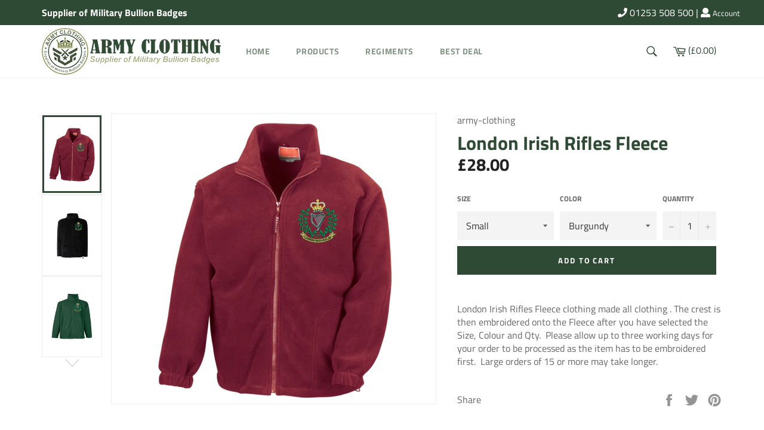

--- FILE ---
content_type: text/html; charset=utf-8
request_url: https://www.army-clothing.net/products/london-irish-rifles-fleece
body_size: 26943
content:
<!doctype html>
<!--[if IE 9]> <html class="ie9 no-js" lang="en"> <![endif]-->
<!--[if (gt IE 9)|!(IE)]><!--> <html class="no-js" lang="en"> <!--<![endif]-->
<head>

  <meta charset="utf-8">
  <meta http-equiv="X-UA-Compatible" content="IE=edge,chrome=1">
  <meta name="viewport" content="width=device-width,initial-scale=1">
  
  <meta name="theme-color" content="#ffffff">
  
  <script src="https://owlcarousel2.github.io/OwlCarousel2/assets/vendors/jquery.min.js"></script>
  <script src="https://owlcarousel2.github.io/OwlCarousel2/assets/owlcarousel/owl.carousel.js"></script>  
  <script defer src="https://use.fontawesome.com/releases/v5.0.8/js/all.js"></script>
  
  <link rel="stylesheet" href="https://use.fontawesome.com/releases/v5.1.0/css/all.css" integrity="sha384-lKuwvrZot6UHsBSfcMvOkWwlCMgc0TaWr+30HWe3a4ltaBwTZhyTEggF5tJv8tbt" crossorigin="anonymous">
  
    <link rel="shortcut icon" href="//www.army-clothing.net/cdn/shop/files/fevi-con-images_32x32.png?v=1613509155" type="image/png">
  

  <link rel="canonical" href="https://www.army-clothing.net/products/london-irish-rifles-fleece">
  <title>
  London Irish Rifles Fleece &ndash; army-clothing
  </title>

  
    <meta name="description" content="London Irish Rifles Fleece clothing made all clothing . The crest is then embroidered onto the Fleece after you have selected the Size, Colour and Qty.">
  

  <!-- /snippets/social-meta-tags.liquid -->




<meta property="og:site_name" content="army-clothing">
<meta property="og:url" content="https://www.army-clothing.net/products/london-irish-rifles-fleece">
<meta property="og:title" content="London Irish Rifles Fleece">
<meta property="og:type" content="product">
<meta property="og:description" content="London Irish Rifles Fleece clothing made all clothing . The crest is then embroidered onto the Fleece after you have selected the Size, Colour and Qty.">

  <meta property="og:price:amount" content="28.00">
  <meta property="og:price:currency" content="GBP">

<meta property="og:image" content="http://www.army-clothing.net/cdn/shop/products/burgundy_455594e3-b579-499c-a5ed-f03b5060d5a3_1200x1200.jpg?v=1489671928"><meta property="og:image" content="http://www.army-clothing.net/cdn/shop/products/black_f9807cfe-3e12-43ea-ac0e-2ac5c0127e56_1200x1200.jpg?v=1489671928"><meta property="og:image" content="http://www.army-clothing.net/cdn/shop/products/green_7eb48539-150f-4a31-90af-c3f040dac4af_1200x1200.jpg?v=1489671928">
<meta property="og:image:secure_url" content="https://www.army-clothing.net/cdn/shop/products/burgundy_455594e3-b579-499c-a5ed-f03b5060d5a3_1200x1200.jpg?v=1489671928"><meta property="og:image:secure_url" content="https://www.army-clothing.net/cdn/shop/products/black_f9807cfe-3e12-43ea-ac0e-2ac5c0127e56_1200x1200.jpg?v=1489671928"><meta property="og:image:secure_url" content="https://www.army-clothing.net/cdn/shop/products/green_7eb48539-150f-4a31-90af-c3f040dac4af_1200x1200.jpg?v=1489671928">


<meta name="twitter:card" content="summary_large_image">
<meta name="twitter:title" content="London Irish Rifles Fleece">
<meta name="twitter:description" content="London Irish Rifles Fleece clothing made all clothing . The crest is then embroidered onto the Fleece after you have selected the Size, Colour and Qty.">


  <script>
    document.documentElement.className = document.documentElement.className.replace('no-js', 'js');
  </script>

  <link href="//www.army-clothing.net/cdn/shop/t/4/assets/theme.scss.css?v=67256647202959282011759251254" rel="stylesheet" type="text/css" media="all" />
  <link href="//www.army-clothing.net/cdn/shop/t/4/assets/owl.carousel.css?v=110508842938087914561530690335" rel="stylesheet" type="text/css" media="all" />
  <link href="//www.army-clothing.net/cdn/shop/t/4/assets/carousel.css?v=151862882318413199071530690275" rel="stylesheet" type="text/css" media="all" />
  <link href="//www.army-clothing.net/cdn/shop/t/4/assets/custom.scss.css?v=73599299975174157451530867877" rel="stylesheet" type="text/css" media="all" />
 

  <script>
    window.theme = window.theme || {};

    theme.strings = {
      stockAvailable: "1 available",
      addToCart: "Add to Cart",
      soldOut: "Sold Out",
      unavailable: "Unavailable",
      noStockAvailable: "The item could not be added to your cart because there are not enough in stock.",
      willNotShipUntil: "Will not ship until [date]",
      willBeInStockAfter: "Will be in stock after [date]",
      totalCartDiscount: "You're saving [savings]",
      addressError: "Error looking up that address",
      addressNoResults: "No results for that address",
      addressQueryLimit: "You have exceeded the Google API usage limit. Consider upgrading to a \u003ca href=\"https:\/\/developers.google.com\/maps\/premium\/usage-limits\"\u003ePremium Plan\u003c\/a\u003e.",
      authError: "There was a problem authenticating your Google Maps API Key."
    };
  </script>

  <!--[if (gt IE 9)|!(IE)]><!--><script src="//www.army-clothing.net/cdn/shop/t/4/assets/lazysizes.min.js?v=56045284683979784691530681564" async="async"></script><!--<![endif]-->
  <!--[if lte IE 9]><script src="//www.army-clothing.net/cdn/shop/t/4/assets/lazysizes.min.js?v=56045284683979784691530681564"></script><![endif]-->

  

  <!--[if (gt IE 9)|!(IE)]><!--><script src="//www.army-clothing.net/cdn/shop/t/4/assets/vendor.js?v=39418018684300761971530681564" defer="defer"></script><!--<![endif]-->
  <!--[if lt IE 9]><script src="//www.army-clothing.net/cdn/shop/t/4/assets/vendor.js?v=39418018684300761971530681564"></script><![endif]-->

  
    <script>
      window.theme = window.theme || {};
      theme.moneyFormat = "£{{amount}}";
    </script>
  

  <!--[if (gt IE 9)|!(IE)]><!--><script src="//www.army-clothing.net/cdn/shop/t/4/assets/theme.js?v=88140270101579988931530701053" defer="defer"></script><!--<![endif]-->
  <!--[if lte IE 9]><script src="//www.army-clothing.net/cdn/shop/t/4/assets/theme.js?v=88140270101579988931530701053"></script><![endif]-->

  <script>window.performance && window.performance.mark && window.performance.mark('shopify.content_for_header.start');</script><meta id="shopify-digital-wallet" name="shopify-digital-wallet" content="/18522589/digital_wallets/dialog">
<meta name="shopify-checkout-api-token" content="053509a576efe61ded0c2d58ada5977a">
<meta id="in-context-paypal-metadata" data-shop-id="18522589" data-venmo-supported="false" data-environment="production" data-locale="en_US" data-paypal-v4="true" data-currency="GBP">
<link rel="alternate" type="application/json+oembed" href="https://www.army-clothing.net/products/london-irish-rifles-fleece.oembed">
<script async="async" src="/checkouts/internal/preloads.js?locale=en-GB"></script>
<link rel="preconnect" href="https://shop.app" crossorigin="anonymous">
<script async="async" src="https://shop.app/checkouts/internal/preloads.js?locale=en-GB&shop_id=18522589" crossorigin="anonymous"></script>
<script id="apple-pay-shop-capabilities" type="application/json">{"shopId":18522589,"countryCode":"GB","currencyCode":"GBP","merchantCapabilities":["supports3DS"],"merchantId":"gid:\/\/shopify\/Shop\/18522589","merchantName":"army-clothing","requiredBillingContactFields":["postalAddress","email"],"requiredShippingContactFields":["postalAddress","email"],"shippingType":"shipping","supportedNetworks":["visa","maestro","masterCard","amex","discover","elo"],"total":{"type":"pending","label":"army-clothing","amount":"1.00"},"shopifyPaymentsEnabled":true,"supportsSubscriptions":true}</script>
<script id="shopify-features" type="application/json">{"accessToken":"053509a576efe61ded0c2d58ada5977a","betas":["rich-media-storefront-analytics"],"domain":"www.army-clothing.net","predictiveSearch":true,"shopId":18522589,"locale":"en"}</script>
<script>var Shopify = Shopify || {};
Shopify.shop = "army-clothing.myshopify.com";
Shopify.locale = "en";
Shopify.currency = {"active":"GBP","rate":"1.0"};
Shopify.country = "GB";
Shopify.theme = {"name":"Army Clothes","id":12376801377,"schema_name":"Venture","schema_version":"7.0.0","theme_store_id":775,"role":"main"};
Shopify.theme.handle = "null";
Shopify.theme.style = {"id":null,"handle":null};
Shopify.cdnHost = "www.army-clothing.net/cdn";
Shopify.routes = Shopify.routes || {};
Shopify.routes.root = "/";</script>
<script type="module">!function(o){(o.Shopify=o.Shopify||{}).modules=!0}(window);</script>
<script>!function(o){function n(){var o=[];function n(){o.push(Array.prototype.slice.apply(arguments))}return n.q=o,n}var t=o.Shopify=o.Shopify||{};t.loadFeatures=n(),t.autoloadFeatures=n()}(window);</script>
<script>
  window.ShopifyPay = window.ShopifyPay || {};
  window.ShopifyPay.apiHost = "shop.app\/pay";
  window.ShopifyPay.redirectState = null;
</script>
<script id="shop-js-analytics" type="application/json">{"pageType":"product"}</script>
<script defer="defer" async type="module" src="//www.army-clothing.net/cdn/shopifycloud/shop-js/modules/v2/client.init-shop-cart-sync_BdyHc3Nr.en.esm.js"></script>
<script defer="defer" async type="module" src="//www.army-clothing.net/cdn/shopifycloud/shop-js/modules/v2/chunk.common_Daul8nwZ.esm.js"></script>
<script type="module">
  await import("//www.army-clothing.net/cdn/shopifycloud/shop-js/modules/v2/client.init-shop-cart-sync_BdyHc3Nr.en.esm.js");
await import("//www.army-clothing.net/cdn/shopifycloud/shop-js/modules/v2/chunk.common_Daul8nwZ.esm.js");

  window.Shopify.SignInWithShop?.initShopCartSync?.({"fedCMEnabled":true,"windoidEnabled":true});

</script>
<script>
  window.Shopify = window.Shopify || {};
  if (!window.Shopify.featureAssets) window.Shopify.featureAssets = {};
  window.Shopify.featureAssets['shop-js'] = {"shop-cart-sync":["modules/v2/client.shop-cart-sync_QYOiDySF.en.esm.js","modules/v2/chunk.common_Daul8nwZ.esm.js"],"init-fed-cm":["modules/v2/client.init-fed-cm_DchLp9rc.en.esm.js","modules/v2/chunk.common_Daul8nwZ.esm.js"],"shop-button":["modules/v2/client.shop-button_OV7bAJc5.en.esm.js","modules/v2/chunk.common_Daul8nwZ.esm.js"],"init-windoid":["modules/v2/client.init-windoid_DwxFKQ8e.en.esm.js","modules/v2/chunk.common_Daul8nwZ.esm.js"],"shop-cash-offers":["modules/v2/client.shop-cash-offers_DWtL6Bq3.en.esm.js","modules/v2/chunk.common_Daul8nwZ.esm.js","modules/v2/chunk.modal_CQq8HTM6.esm.js"],"shop-toast-manager":["modules/v2/client.shop-toast-manager_CX9r1SjA.en.esm.js","modules/v2/chunk.common_Daul8nwZ.esm.js"],"init-shop-email-lookup-coordinator":["modules/v2/client.init-shop-email-lookup-coordinator_UhKnw74l.en.esm.js","modules/v2/chunk.common_Daul8nwZ.esm.js"],"pay-button":["modules/v2/client.pay-button_DzxNnLDY.en.esm.js","modules/v2/chunk.common_Daul8nwZ.esm.js"],"avatar":["modules/v2/client.avatar_BTnouDA3.en.esm.js"],"init-shop-cart-sync":["modules/v2/client.init-shop-cart-sync_BdyHc3Nr.en.esm.js","modules/v2/chunk.common_Daul8nwZ.esm.js"],"shop-login-button":["modules/v2/client.shop-login-button_D8B466_1.en.esm.js","modules/v2/chunk.common_Daul8nwZ.esm.js","modules/v2/chunk.modal_CQq8HTM6.esm.js"],"init-customer-accounts-sign-up":["modules/v2/client.init-customer-accounts-sign-up_C8fpPm4i.en.esm.js","modules/v2/client.shop-login-button_D8B466_1.en.esm.js","modules/v2/chunk.common_Daul8nwZ.esm.js","modules/v2/chunk.modal_CQq8HTM6.esm.js"],"init-shop-for-new-customer-accounts":["modules/v2/client.init-shop-for-new-customer-accounts_CVTO0Ztu.en.esm.js","modules/v2/client.shop-login-button_D8B466_1.en.esm.js","modules/v2/chunk.common_Daul8nwZ.esm.js","modules/v2/chunk.modal_CQq8HTM6.esm.js"],"init-customer-accounts":["modules/v2/client.init-customer-accounts_dRgKMfrE.en.esm.js","modules/v2/client.shop-login-button_D8B466_1.en.esm.js","modules/v2/chunk.common_Daul8nwZ.esm.js","modules/v2/chunk.modal_CQq8HTM6.esm.js"],"shop-follow-button":["modules/v2/client.shop-follow-button_CkZpjEct.en.esm.js","modules/v2/chunk.common_Daul8nwZ.esm.js","modules/v2/chunk.modal_CQq8HTM6.esm.js"],"lead-capture":["modules/v2/client.lead-capture_BntHBhfp.en.esm.js","modules/v2/chunk.common_Daul8nwZ.esm.js","modules/v2/chunk.modal_CQq8HTM6.esm.js"],"checkout-modal":["modules/v2/client.checkout-modal_CfxcYbTm.en.esm.js","modules/v2/chunk.common_Daul8nwZ.esm.js","modules/v2/chunk.modal_CQq8HTM6.esm.js"],"shop-login":["modules/v2/client.shop-login_Da4GZ2H6.en.esm.js","modules/v2/chunk.common_Daul8nwZ.esm.js","modules/v2/chunk.modal_CQq8HTM6.esm.js"],"payment-terms":["modules/v2/client.payment-terms_MV4M3zvL.en.esm.js","modules/v2/chunk.common_Daul8nwZ.esm.js","modules/v2/chunk.modal_CQq8HTM6.esm.js"]};
</script>
<script id="__st">var __st={"a":18522589,"offset":0,"reqid":"e7587a35-29be-48fd-aabf-b7b4e651d294-1768971253","pageurl":"www.army-clothing.net\/products\/london-irish-rifles-fleece","u":"d9197b1a0649","p":"product","rtyp":"product","rid":10077449284};</script>
<script>window.ShopifyPaypalV4VisibilityTracking = true;</script>
<script id="captcha-bootstrap">!function(){'use strict';const t='contact',e='account',n='new_comment',o=[[t,t],['blogs',n],['comments',n],[t,'customer']],c=[[e,'customer_login'],[e,'guest_login'],[e,'recover_customer_password'],[e,'create_customer']],r=t=>t.map((([t,e])=>`form[action*='/${t}']:not([data-nocaptcha='true']) input[name='form_type'][value='${e}']`)).join(','),a=t=>()=>t?[...document.querySelectorAll(t)].map((t=>t.form)):[];function s(){const t=[...o],e=r(t);return a(e)}const i='password',u='form_key',d=['recaptcha-v3-token','g-recaptcha-response','h-captcha-response',i],f=()=>{try{return window.sessionStorage}catch{return}},m='__shopify_v',_=t=>t.elements[u];function p(t,e,n=!1){try{const o=window.sessionStorage,c=JSON.parse(o.getItem(e)),{data:r}=function(t){const{data:e,action:n}=t;return t[m]||n?{data:e,action:n}:{data:t,action:n}}(c);for(const[e,n]of Object.entries(r))t.elements[e]&&(t.elements[e].value=n);n&&o.removeItem(e)}catch(o){console.error('form repopulation failed',{error:o})}}const l='form_type',E='cptcha';function T(t){t.dataset[E]=!0}const w=window,h=w.document,L='Shopify',v='ce_forms',y='captcha';let A=!1;((t,e)=>{const n=(g='f06e6c50-85a8-45c8-87d0-21a2b65856fe',I='https://cdn.shopify.com/shopifycloud/storefront-forms-hcaptcha/ce_storefront_forms_captcha_hcaptcha.v1.5.2.iife.js',D={infoText:'Protected by hCaptcha',privacyText:'Privacy',termsText:'Terms'},(t,e,n)=>{const o=w[L][v],c=o.bindForm;if(c)return c(t,g,e,D).then(n);var r;o.q.push([[t,g,e,D],n]),r=I,A||(h.body.append(Object.assign(h.createElement('script'),{id:'captcha-provider',async:!0,src:r})),A=!0)});var g,I,D;w[L]=w[L]||{},w[L][v]=w[L][v]||{},w[L][v].q=[],w[L][y]=w[L][y]||{},w[L][y].protect=function(t,e){n(t,void 0,e),T(t)},Object.freeze(w[L][y]),function(t,e,n,w,h,L){const[v,y,A,g]=function(t,e,n){const i=e?o:[],u=t?c:[],d=[...i,...u],f=r(d),m=r(i),_=r(d.filter((([t,e])=>n.includes(e))));return[a(f),a(m),a(_),s()]}(w,h,L),I=t=>{const e=t.target;return e instanceof HTMLFormElement?e:e&&e.form},D=t=>v().includes(t);t.addEventListener('submit',(t=>{const e=I(t);if(!e)return;const n=D(e)&&!e.dataset.hcaptchaBound&&!e.dataset.recaptchaBound,o=_(e),c=g().includes(e)&&(!o||!o.value);(n||c)&&t.preventDefault(),c&&!n&&(function(t){try{if(!f())return;!function(t){const e=f();if(!e)return;const n=_(t);if(!n)return;const o=n.value;o&&e.removeItem(o)}(t);const e=Array.from(Array(32),(()=>Math.random().toString(36)[2])).join('');!function(t,e){_(t)||t.append(Object.assign(document.createElement('input'),{type:'hidden',name:u})),t.elements[u].value=e}(t,e),function(t,e){const n=f();if(!n)return;const o=[...t.querySelectorAll(`input[type='${i}']`)].map((({name:t})=>t)),c=[...d,...o],r={};for(const[a,s]of new FormData(t).entries())c.includes(a)||(r[a]=s);n.setItem(e,JSON.stringify({[m]:1,action:t.action,data:r}))}(t,e)}catch(e){console.error('failed to persist form',e)}}(e),e.submit())}));const S=(t,e)=>{t&&!t.dataset[E]&&(n(t,e.some((e=>e===t))),T(t))};for(const o of['focusin','change'])t.addEventListener(o,(t=>{const e=I(t);D(e)&&S(e,y())}));const B=e.get('form_key'),M=e.get(l),P=B&&M;t.addEventListener('DOMContentLoaded',(()=>{const t=y();if(P)for(const e of t)e.elements[l].value===M&&p(e,B);[...new Set([...A(),...v().filter((t=>'true'===t.dataset.shopifyCaptcha))])].forEach((e=>S(e,t)))}))}(h,new URLSearchParams(w.location.search),n,t,e,['guest_login'])})(!0,!0)}();</script>
<script integrity="sha256-4kQ18oKyAcykRKYeNunJcIwy7WH5gtpwJnB7kiuLZ1E=" data-source-attribution="shopify.loadfeatures" defer="defer" src="//www.army-clothing.net/cdn/shopifycloud/storefront/assets/storefront/load_feature-a0a9edcb.js" crossorigin="anonymous"></script>
<script crossorigin="anonymous" defer="defer" src="//www.army-clothing.net/cdn/shopifycloud/storefront/assets/shopify_pay/storefront-65b4c6d7.js?v=20250812"></script>
<script data-source-attribution="shopify.dynamic_checkout.dynamic.init">var Shopify=Shopify||{};Shopify.PaymentButton=Shopify.PaymentButton||{isStorefrontPortableWallets:!0,init:function(){window.Shopify.PaymentButton.init=function(){};var t=document.createElement("script");t.src="https://www.army-clothing.net/cdn/shopifycloud/portable-wallets/latest/portable-wallets.en.js",t.type="module",document.head.appendChild(t)}};
</script>
<script data-source-attribution="shopify.dynamic_checkout.buyer_consent">
  function portableWalletsHideBuyerConsent(e){var t=document.getElementById("shopify-buyer-consent"),n=document.getElementById("shopify-subscription-policy-button");t&&n&&(t.classList.add("hidden"),t.setAttribute("aria-hidden","true"),n.removeEventListener("click",e))}function portableWalletsShowBuyerConsent(e){var t=document.getElementById("shopify-buyer-consent"),n=document.getElementById("shopify-subscription-policy-button");t&&n&&(t.classList.remove("hidden"),t.removeAttribute("aria-hidden"),n.addEventListener("click",e))}window.Shopify?.PaymentButton&&(window.Shopify.PaymentButton.hideBuyerConsent=portableWalletsHideBuyerConsent,window.Shopify.PaymentButton.showBuyerConsent=portableWalletsShowBuyerConsent);
</script>
<script data-source-attribution="shopify.dynamic_checkout.cart.bootstrap">document.addEventListener("DOMContentLoaded",(function(){function t(){return document.querySelector("shopify-accelerated-checkout-cart, shopify-accelerated-checkout")}if(t())Shopify.PaymentButton.init();else{new MutationObserver((function(e,n){t()&&(Shopify.PaymentButton.init(),n.disconnect())})).observe(document.body,{childList:!0,subtree:!0})}}));
</script>
<link id="shopify-accelerated-checkout-styles" rel="stylesheet" media="screen" href="https://www.army-clothing.net/cdn/shopifycloud/portable-wallets/latest/accelerated-checkout-backwards-compat.css" crossorigin="anonymous">
<style id="shopify-accelerated-checkout-cart">
        #shopify-buyer-consent {
  margin-top: 1em;
  display: inline-block;
  width: 100%;
}

#shopify-buyer-consent.hidden {
  display: none;
}

#shopify-subscription-policy-button {
  background: none;
  border: none;
  padding: 0;
  text-decoration: underline;
  font-size: inherit;
  cursor: pointer;
}

#shopify-subscription-policy-button::before {
  box-shadow: none;
}

      </style>

<script>window.performance && window.performance.mark && window.performance.mark('shopify.content_for_header.end');</script>
<link href="https://monorail-edge.shopifysvc.com" rel="dns-prefetch">
<script>(function(){if ("sendBeacon" in navigator && "performance" in window) {try {var session_token_from_headers = performance.getEntriesByType('navigation')[0].serverTiming.find(x => x.name == '_s').description;} catch {var session_token_from_headers = undefined;}var session_cookie_matches = document.cookie.match(/_shopify_s=([^;]*)/);var session_token_from_cookie = session_cookie_matches && session_cookie_matches.length === 2 ? session_cookie_matches[1] : "";var session_token = session_token_from_headers || session_token_from_cookie || "";function handle_abandonment_event(e) {var entries = performance.getEntries().filter(function(entry) {return /monorail-edge.shopifysvc.com/.test(entry.name);});if (!window.abandonment_tracked && entries.length === 0) {window.abandonment_tracked = true;var currentMs = Date.now();var navigation_start = performance.timing.navigationStart;var payload = {shop_id: 18522589,url: window.location.href,navigation_start,duration: currentMs - navigation_start,session_token,page_type: "product"};window.navigator.sendBeacon("https://monorail-edge.shopifysvc.com/v1/produce", JSON.stringify({schema_id: "online_store_buyer_site_abandonment/1.1",payload: payload,metadata: {event_created_at_ms: currentMs,event_sent_at_ms: currentMs}}));}}window.addEventListener('pagehide', handle_abandonment_event);}}());</script>
<script id="web-pixels-manager-setup">(function e(e,d,r,n,o){if(void 0===o&&(o={}),!Boolean(null===(a=null===(i=window.Shopify)||void 0===i?void 0:i.analytics)||void 0===a?void 0:a.replayQueue)){var i,a;window.Shopify=window.Shopify||{};var t=window.Shopify;t.analytics=t.analytics||{};var s=t.analytics;s.replayQueue=[],s.publish=function(e,d,r){return s.replayQueue.push([e,d,r]),!0};try{self.performance.mark("wpm:start")}catch(e){}var l=function(){var e={modern:/Edge?\/(1{2}[4-9]|1[2-9]\d|[2-9]\d{2}|\d{4,})\.\d+(\.\d+|)|Firefox\/(1{2}[4-9]|1[2-9]\d|[2-9]\d{2}|\d{4,})\.\d+(\.\d+|)|Chrom(ium|e)\/(9{2}|\d{3,})\.\d+(\.\d+|)|(Maci|X1{2}).+ Version\/(15\.\d+|(1[6-9]|[2-9]\d|\d{3,})\.\d+)([,.]\d+|)( \(\w+\)|)( Mobile\/\w+|) Safari\/|Chrome.+OPR\/(9{2}|\d{3,})\.\d+\.\d+|(CPU[ +]OS|iPhone[ +]OS|CPU[ +]iPhone|CPU IPhone OS|CPU iPad OS)[ +]+(15[._]\d+|(1[6-9]|[2-9]\d|\d{3,})[._]\d+)([._]\d+|)|Android:?[ /-](13[3-9]|1[4-9]\d|[2-9]\d{2}|\d{4,})(\.\d+|)(\.\d+|)|Android.+Firefox\/(13[5-9]|1[4-9]\d|[2-9]\d{2}|\d{4,})\.\d+(\.\d+|)|Android.+Chrom(ium|e)\/(13[3-9]|1[4-9]\d|[2-9]\d{2}|\d{4,})\.\d+(\.\d+|)|SamsungBrowser\/([2-9]\d|\d{3,})\.\d+/,legacy:/Edge?\/(1[6-9]|[2-9]\d|\d{3,})\.\d+(\.\d+|)|Firefox\/(5[4-9]|[6-9]\d|\d{3,})\.\d+(\.\d+|)|Chrom(ium|e)\/(5[1-9]|[6-9]\d|\d{3,})\.\d+(\.\d+|)([\d.]+$|.*Safari\/(?![\d.]+ Edge\/[\d.]+$))|(Maci|X1{2}).+ Version\/(10\.\d+|(1[1-9]|[2-9]\d|\d{3,})\.\d+)([,.]\d+|)( \(\w+\)|)( Mobile\/\w+|) Safari\/|Chrome.+OPR\/(3[89]|[4-9]\d|\d{3,})\.\d+\.\d+|(CPU[ +]OS|iPhone[ +]OS|CPU[ +]iPhone|CPU IPhone OS|CPU iPad OS)[ +]+(10[._]\d+|(1[1-9]|[2-9]\d|\d{3,})[._]\d+)([._]\d+|)|Android:?[ /-](13[3-9]|1[4-9]\d|[2-9]\d{2}|\d{4,})(\.\d+|)(\.\d+|)|Mobile Safari.+OPR\/([89]\d|\d{3,})\.\d+\.\d+|Android.+Firefox\/(13[5-9]|1[4-9]\d|[2-9]\d{2}|\d{4,})\.\d+(\.\d+|)|Android.+Chrom(ium|e)\/(13[3-9]|1[4-9]\d|[2-9]\d{2}|\d{4,})\.\d+(\.\d+|)|Android.+(UC? ?Browser|UCWEB|U3)[ /]?(15\.([5-9]|\d{2,})|(1[6-9]|[2-9]\d|\d{3,})\.\d+)\.\d+|SamsungBrowser\/(5\.\d+|([6-9]|\d{2,})\.\d+)|Android.+MQ{2}Browser\/(14(\.(9|\d{2,})|)|(1[5-9]|[2-9]\d|\d{3,})(\.\d+|))(\.\d+|)|K[Aa][Ii]OS\/(3\.\d+|([4-9]|\d{2,})\.\d+)(\.\d+|)/},d=e.modern,r=e.legacy,n=navigator.userAgent;return n.match(d)?"modern":n.match(r)?"legacy":"unknown"}(),u="modern"===l?"modern":"legacy",c=(null!=n?n:{modern:"",legacy:""})[u],f=function(e){return[e.baseUrl,"/wpm","/b",e.hashVersion,"modern"===e.buildTarget?"m":"l",".js"].join("")}({baseUrl:d,hashVersion:r,buildTarget:u}),m=function(e){var d=e.version,r=e.bundleTarget,n=e.surface,o=e.pageUrl,i=e.monorailEndpoint;return{emit:function(e){var a=e.status,t=e.errorMsg,s=(new Date).getTime(),l=JSON.stringify({metadata:{event_sent_at_ms:s},events:[{schema_id:"web_pixels_manager_load/3.1",payload:{version:d,bundle_target:r,page_url:o,status:a,surface:n,error_msg:t},metadata:{event_created_at_ms:s}}]});if(!i)return console&&console.warn&&console.warn("[Web Pixels Manager] No Monorail endpoint provided, skipping logging."),!1;try{return self.navigator.sendBeacon.bind(self.navigator)(i,l)}catch(e){}var u=new XMLHttpRequest;try{return u.open("POST",i,!0),u.setRequestHeader("Content-Type","text/plain"),u.send(l),!0}catch(e){return console&&console.warn&&console.warn("[Web Pixels Manager] Got an unhandled error while logging to Monorail."),!1}}}}({version:r,bundleTarget:l,surface:e.surface,pageUrl:self.location.href,monorailEndpoint:e.monorailEndpoint});try{o.browserTarget=l,function(e){var d=e.src,r=e.async,n=void 0===r||r,o=e.onload,i=e.onerror,a=e.sri,t=e.scriptDataAttributes,s=void 0===t?{}:t,l=document.createElement("script"),u=document.querySelector("head"),c=document.querySelector("body");if(l.async=n,l.src=d,a&&(l.integrity=a,l.crossOrigin="anonymous"),s)for(var f in s)if(Object.prototype.hasOwnProperty.call(s,f))try{l.dataset[f]=s[f]}catch(e){}if(o&&l.addEventListener("load",o),i&&l.addEventListener("error",i),u)u.appendChild(l);else{if(!c)throw new Error("Did not find a head or body element to append the script");c.appendChild(l)}}({src:f,async:!0,onload:function(){if(!function(){var e,d;return Boolean(null===(d=null===(e=window.Shopify)||void 0===e?void 0:e.analytics)||void 0===d?void 0:d.initialized)}()){var d=window.webPixelsManager.init(e)||void 0;if(d){var r=window.Shopify.analytics;r.replayQueue.forEach((function(e){var r=e[0],n=e[1],o=e[2];d.publishCustomEvent(r,n,o)})),r.replayQueue=[],r.publish=d.publishCustomEvent,r.visitor=d.visitor,r.initialized=!0}}},onerror:function(){return m.emit({status:"failed",errorMsg:"".concat(f," has failed to load")})},sri:function(e){var d=/^sha384-[A-Za-z0-9+/=]+$/;return"string"==typeof e&&d.test(e)}(c)?c:"",scriptDataAttributes:o}),m.emit({status:"loading"})}catch(e){m.emit({status:"failed",errorMsg:(null==e?void 0:e.message)||"Unknown error"})}}})({shopId: 18522589,storefrontBaseUrl: "https://www.army-clothing.net",extensionsBaseUrl: "https://extensions.shopifycdn.com/cdn/shopifycloud/web-pixels-manager",monorailEndpoint: "https://monorail-edge.shopifysvc.com/unstable/produce_batch",surface: "storefront-renderer",enabledBetaFlags: ["2dca8a86"],webPixelsConfigList: [{"id":"shopify-app-pixel","configuration":"{}","eventPayloadVersion":"v1","runtimeContext":"STRICT","scriptVersion":"0450","apiClientId":"shopify-pixel","type":"APP","privacyPurposes":["ANALYTICS","MARKETING"]},{"id":"shopify-custom-pixel","eventPayloadVersion":"v1","runtimeContext":"LAX","scriptVersion":"0450","apiClientId":"shopify-pixel","type":"CUSTOM","privacyPurposes":["ANALYTICS","MARKETING"]}],isMerchantRequest: false,initData: {"shop":{"name":"army-clothing","paymentSettings":{"currencyCode":"GBP"},"myshopifyDomain":"army-clothing.myshopify.com","countryCode":"GB","storefrontUrl":"https:\/\/www.army-clothing.net"},"customer":null,"cart":null,"checkout":null,"productVariants":[{"price":{"amount":28.0,"currencyCode":"GBP"},"product":{"title":"London Irish Rifles Fleece","vendor":"army-clothing","id":"10077449284","untranslatedTitle":"London Irish Rifles Fleece","url":"\/products\/london-irish-rifles-fleece","type":"Fleeces"},"id":"36949187012","image":{"src":"\/\/www.army-clothing.net\/cdn\/shop\/products\/burgundy_455594e3-b579-499c-a5ed-f03b5060d5a3.jpg?v=1489671928"},"sku":null,"title":"Small \/ Burgundy","untranslatedTitle":"Small \/ Burgundy"},{"price":{"amount":28.0,"currencyCode":"GBP"},"product":{"title":"London Irish Rifles Fleece","vendor":"army-clothing","id":"10077449284","untranslatedTitle":"London Irish Rifles Fleece","url":"\/products\/london-irish-rifles-fleece","type":"Fleeces"},"id":"36949187076","image":{"src":"\/\/www.army-clothing.net\/cdn\/shop\/products\/red_af9fdcb6-b440-4eb5-b748-19bbd6cae3fc.jpg?v=1489671928"},"sku":null,"title":"Small \/ Red","untranslatedTitle":"Small \/ Red"},{"price":{"amount":28.0,"currencyCode":"GBP"},"product":{"title":"London Irish Rifles Fleece","vendor":"army-clothing","id":"10077449284","untranslatedTitle":"London Irish Rifles Fleece","url":"\/products\/london-irish-rifles-fleece","type":"Fleeces"},"id":"36949187140","image":{"src":"\/\/www.army-clothing.net\/cdn\/shop\/products\/black_f9807cfe-3e12-43ea-ac0e-2ac5c0127e56.jpg?v=1489671928"},"sku":null,"title":"Small \/ Black","untranslatedTitle":"Small \/ Black"},{"price":{"amount":28.0,"currencyCode":"GBP"},"product":{"title":"London Irish Rifles Fleece","vendor":"army-clothing","id":"10077449284","untranslatedTitle":"London Irish Rifles Fleece","url":"\/products\/london-irish-rifles-fleece","type":"Fleeces"},"id":"36949187204","image":{"src":"\/\/www.army-clothing.net\/cdn\/shop\/products\/navy_90d0a04a-7b66-4f67-88fe-5174eaaedec9.jpg?v=1489671928"},"sku":null,"title":"Small \/ Deep Navy","untranslatedTitle":"Small \/ Deep Navy"},{"price":{"amount":28.0,"currencyCode":"GBP"},"product":{"title":"London Irish Rifles Fleece","vendor":"army-clothing","id":"10077449284","untranslatedTitle":"London Irish Rifles Fleece","url":"\/products\/london-irish-rifles-fleece","type":"Fleeces"},"id":"36949187268","image":{"src":"\/\/www.army-clothing.net\/cdn\/shop\/products\/green_7eb48539-150f-4a31-90af-c3f040dac4af.jpg?v=1489671928"},"sku":null,"title":"Small \/ Green","untranslatedTitle":"Small \/ Green"},{"price":{"amount":28.0,"currencyCode":"GBP"},"product":{"title":"London Irish Rifles Fleece","vendor":"army-clothing","id":"10077449284","untranslatedTitle":"London Irish Rifles Fleece","url":"\/products\/london-irish-rifles-fleece","type":"Fleeces"},"id":"36949187332","image":{"src":"\/\/www.army-clothing.net\/cdn\/shop\/products\/royal_acf8cff1-67f9-45f8-81f1-df2617e88f22.jpg?v=1489671928"},"sku":null,"title":"Small \/ Royal","untranslatedTitle":"Small \/ Royal"},{"price":{"amount":28.0,"currencyCode":"GBP"},"product":{"title":"London Irish Rifles Fleece","vendor":"army-clothing","id":"10077449284","untranslatedTitle":"London Irish Rifles Fleece","url":"\/products\/london-irish-rifles-fleece","type":"Fleeces"},"id":"36949187396","image":{"src":"\/\/www.army-clothing.net\/cdn\/shop\/products\/grey_5d2b7405-4502-459f-b8e7-811e04c79d02.jpg?v=1489671928"},"sku":null,"title":"Small \/ Grey","untranslatedTitle":"Small \/ Grey"},{"price":{"amount":28.0,"currencyCode":"GBP"},"product":{"title":"London Irish Rifles Fleece","vendor":"army-clothing","id":"10077449284","untranslatedTitle":"London Irish Rifles Fleece","url":"\/products\/london-irish-rifles-fleece","type":"Fleeces"},"id":"36949187460","image":{"src":"\/\/www.army-clothing.net\/cdn\/shop\/products\/burgundy_455594e3-b579-499c-a5ed-f03b5060d5a3.jpg?v=1489671928"},"sku":null,"title":"Medium \/ Burgundy","untranslatedTitle":"Medium \/ Burgundy"},{"price":{"amount":28.0,"currencyCode":"GBP"},"product":{"title":"London Irish Rifles Fleece","vendor":"army-clothing","id":"10077449284","untranslatedTitle":"London Irish Rifles Fleece","url":"\/products\/london-irish-rifles-fleece","type":"Fleeces"},"id":"36949187524","image":{"src":"\/\/www.army-clothing.net\/cdn\/shop\/products\/red_af9fdcb6-b440-4eb5-b748-19bbd6cae3fc.jpg?v=1489671928"},"sku":null,"title":"Medium \/ Red","untranslatedTitle":"Medium \/ Red"},{"price":{"amount":28.0,"currencyCode":"GBP"},"product":{"title":"London Irish Rifles Fleece","vendor":"army-clothing","id":"10077449284","untranslatedTitle":"London Irish Rifles Fleece","url":"\/products\/london-irish-rifles-fleece","type":"Fleeces"},"id":"36949187588","image":{"src":"\/\/www.army-clothing.net\/cdn\/shop\/products\/black_f9807cfe-3e12-43ea-ac0e-2ac5c0127e56.jpg?v=1489671928"},"sku":null,"title":"Medium \/ Black","untranslatedTitle":"Medium \/ Black"},{"price":{"amount":28.0,"currencyCode":"GBP"},"product":{"title":"London Irish Rifles Fleece","vendor":"army-clothing","id":"10077449284","untranslatedTitle":"London Irish Rifles Fleece","url":"\/products\/london-irish-rifles-fleece","type":"Fleeces"},"id":"36949187652","image":{"src":"\/\/www.army-clothing.net\/cdn\/shop\/products\/navy_90d0a04a-7b66-4f67-88fe-5174eaaedec9.jpg?v=1489671928"},"sku":null,"title":"Medium \/ Deep Navy","untranslatedTitle":"Medium \/ Deep Navy"},{"price":{"amount":28.0,"currencyCode":"GBP"},"product":{"title":"London Irish Rifles Fleece","vendor":"army-clothing","id":"10077449284","untranslatedTitle":"London Irish Rifles Fleece","url":"\/products\/london-irish-rifles-fleece","type":"Fleeces"},"id":"36949187716","image":{"src":"\/\/www.army-clothing.net\/cdn\/shop\/products\/green_7eb48539-150f-4a31-90af-c3f040dac4af.jpg?v=1489671928"},"sku":null,"title":"Medium \/ Green","untranslatedTitle":"Medium \/ Green"},{"price":{"amount":28.0,"currencyCode":"GBP"},"product":{"title":"London Irish Rifles Fleece","vendor":"army-clothing","id":"10077449284","untranslatedTitle":"London Irish Rifles Fleece","url":"\/products\/london-irish-rifles-fleece","type":"Fleeces"},"id":"36949187780","image":{"src":"\/\/www.army-clothing.net\/cdn\/shop\/products\/royal_acf8cff1-67f9-45f8-81f1-df2617e88f22.jpg?v=1489671928"},"sku":null,"title":"Medium \/ Royal","untranslatedTitle":"Medium \/ Royal"},{"price":{"amount":28.0,"currencyCode":"GBP"},"product":{"title":"London Irish Rifles Fleece","vendor":"army-clothing","id":"10077449284","untranslatedTitle":"London Irish Rifles Fleece","url":"\/products\/london-irish-rifles-fleece","type":"Fleeces"},"id":"36949187844","image":{"src":"\/\/www.army-clothing.net\/cdn\/shop\/products\/grey_5d2b7405-4502-459f-b8e7-811e04c79d02.jpg?v=1489671928"},"sku":null,"title":"Medium \/ Grey","untranslatedTitle":"Medium \/ Grey"},{"price":{"amount":28.0,"currencyCode":"GBP"},"product":{"title":"London Irish Rifles Fleece","vendor":"army-clothing","id":"10077449284","untranslatedTitle":"London Irish Rifles Fleece","url":"\/products\/london-irish-rifles-fleece","type":"Fleeces"},"id":"36949187908","image":{"src":"\/\/www.army-clothing.net\/cdn\/shop\/products\/burgundy_455594e3-b579-499c-a5ed-f03b5060d5a3.jpg?v=1489671928"},"sku":null,"title":"Large \/ Burgundy","untranslatedTitle":"Large \/ Burgundy"},{"price":{"amount":28.0,"currencyCode":"GBP"},"product":{"title":"London Irish Rifles Fleece","vendor":"army-clothing","id":"10077449284","untranslatedTitle":"London Irish Rifles Fleece","url":"\/products\/london-irish-rifles-fleece","type":"Fleeces"},"id":"36949187972","image":{"src":"\/\/www.army-clothing.net\/cdn\/shop\/products\/red_af9fdcb6-b440-4eb5-b748-19bbd6cae3fc.jpg?v=1489671928"},"sku":null,"title":"Large \/ Red","untranslatedTitle":"Large \/ Red"},{"price":{"amount":28.0,"currencyCode":"GBP"},"product":{"title":"London Irish Rifles Fleece","vendor":"army-clothing","id":"10077449284","untranslatedTitle":"London Irish Rifles Fleece","url":"\/products\/london-irish-rifles-fleece","type":"Fleeces"},"id":"36949188036","image":{"src":"\/\/www.army-clothing.net\/cdn\/shop\/products\/black_f9807cfe-3e12-43ea-ac0e-2ac5c0127e56.jpg?v=1489671928"},"sku":null,"title":"Large \/ Black","untranslatedTitle":"Large \/ Black"},{"price":{"amount":28.0,"currencyCode":"GBP"},"product":{"title":"London Irish Rifles Fleece","vendor":"army-clothing","id":"10077449284","untranslatedTitle":"London Irish Rifles Fleece","url":"\/products\/london-irish-rifles-fleece","type":"Fleeces"},"id":"36949188100","image":{"src":"\/\/www.army-clothing.net\/cdn\/shop\/products\/navy_90d0a04a-7b66-4f67-88fe-5174eaaedec9.jpg?v=1489671928"},"sku":null,"title":"Large \/ Deep Navy","untranslatedTitle":"Large \/ Deep Navy"},{"price":{"amount":28.0,"currencyCode":"GBP"},"product":{"title":"London Irish Rifles Fleece","vendor":"army-clothing","id":"10077449284","untranslatedTitle":"London Irish Rifles Fleece","url":"\/products\/london-irish-rifles-fleece","type":"Fleeces"},"id":"36949188164","image":{"src":"\/\/www.army-clothing.net\/cdn\/shop\/products\/green_7eb48539-150f-4a31-90af-c3f040dac4af.jpg?v=1489671928"},"sku":null,"title":"Large \/ Green","untranslatedTitle":"Large \/ Green"},{"price":{"amount":28.0,"currencyCode":"GBP"},"product":{"title":"London Irish Rifles Fleece","vendor":"army-clothing","id":"10077449284","untranslatedTitle":"London Irish Rifles Fleece","url":"\/products\/london-irish-rifles-fleece","type":"Fleeces"},"id":"36949188228","image":{"src":"\/\/www.army-clothing.net\/cdn\/shop\/products\/royal_acf8cff1-67f9-45f8-81f1-df2617e88f22.jpg?v=1489671928"},"sku":null,"title":"Large \/ Royal","untranslatedTitle":"Large \/ Royal"},{"price":{"amount":28.0,"currencyCode":"GBP"},"product":{"title":"London Irish Rifles Fleece","vendor":"army-clothing","id":"10077449284","untranslatedTitle":"London Irish Rifles Fleece","url":"\/products\/london-irish-rifles-fleece","type":"Fleeces"},"id":"36949188292","image":{"src":"\/\/www.army-clothing.net\/cdn\/shop\/products\/grey_5d2b7405-4502-459f-b8e7-811e04c79d02.jpg?v=1489671928"},"sku":null,"title":"Large \/ Grey","untranslatedTitle":"Large \/ Grey"},{"price":{"amount":28.0,"currencyCode":"GBP"},"product":{"title":"London Irish Rifles Fleece","vendor":"army-clothing","id":"10077449284","untranslatedTitle":"London Irish Rifles Fleece","url":"\/products\/london-irish-rifles-fleece","type":"Fleeces"},"id":"36949188356","image":{"src":"\/\/www.army-clothing.net\/cdn\/shop\/products\/burgundy_455594e3-b579-499c-a5ed-f03b5060d5a3.jpg?v=1489671928"},"sku":null,"title":"EXL \/ Burgundy","untranslatedTitle":"EXL \/ Burgundy"},{"price":{"amount":28.0,"currencyCode":"GBP"},"product":{"title":"London Irish Rifles Fleece","vendor":"army-clothing","id":"10077449284","untranslatedTitle":"London Irish Rifles Fleece","url":"\/products\/london-irish-rifles-fleece","type":"Fleeces"},"id":"36949188420","image":{"src":"\/\/www.army-clothing.net\/cdn\/shop\/products\/red_af9fdcb6-b440-4eb5-b748-19bbd6cae3fc.jpg?v=1489671928"},"sku":null,"title":"EXL \/ Red","untranslatedTitle":"EXL \/ Red"},{"price":{"amount":28.0,"currencyCode":"GBP"},"product":{"title":"London Irish Rifles Fleece","vendor":"army-clothing","id":"10077449284","untranslatedTitle":"London Irish Rifles Fleece","url":"\/products\/london-irish-rifles-fleece","type":"Fleeces"},"id":"36949188484","image":{"src":"\/\/www.army-clothing.net\/cdn\/shop\/products\/black_f9807cfe-3e12-43ea-ac0e-2ac5c0127e56.jpg?v=1489671928"},"sku":null,"title":"EXL \/ Black","untranslatedTitle":"EXL \/ Black"},{"price":{"amount":28.0,"currencyCode":"GBP"},"product":{"title":"London Irish Rifles Fleece","vendor":"army-clothing","id":"10077449284","untranslatedTitle":"London Irish Rifles Fleece","url":"\/products\/london-irish-rifles-fleece","type":"Fleeces"},"id":"36949188548","image":{"src":"\/\/www.army-clothing.net\/cdn\/shop\/products\/navy_90d0a04a-7b66-4f67-88fe-5174eaaedec9.jpg?v=1489671928"},"sku":null,"title":"EXL \/ Deep Navy","untranslatedTitle":"EXL \/ Deep Navy"},{"price":{"amount":28.0,"currencyCode":"GBP"},"product":{"title":"London Irish Rifles Fleece","vendor":"army-clothing","id":"10077449284","untranslatedTitle":"London Irish Rifles Fleece","url":"\/products\/london-irish-rifles-fleece","type":"Fleeces"},"id":"36949188612","image":{"src":"\/\/www.army-clothing.net\/cdn\/shop\/products\/green_7eb48539-150f-4a31-90af-c3f040dac4af.jpg?v=1489671928"},"sku":null,"title":"EXL \/ Green","untranslatedTitle":"EXL \/ Green"},{"price":{"amount":28.0,"currencyCode":"GBP"},"product":{"title":"London Irish Rifles Fleece","vendor":"army-clothing","id":"10077449284","untranslatedTitle":"London Irish Rifles Fleece","url":"\/products\/london-irish-rifles-fleece","type":"Fleeces"},"id":"36949188676","image":{"src":"\/\/www.army-clothing.net\/cdn\/shop\/products\/royal_acf8cff1-67f9-45f8-81f1-df2617e88f22.jpg?v=1489671928"},"sku":null,"title":"EXL \/ Royal","untranslatedTitle":"EXL \/ Royal"},{"price":{"amount":28.0,"currencyCode":"GBP"},"product":{"title":"London Irish Rifles Fleece","vendor":"army-clothing","id":"10077449284","untranslatedTitle":"London Irish Rifles Fleece","url":"\/products\/london-irish-rifles-fleece","type":"Fleeces"},"id":"36949188740","image":{"src":"\/\/www.army-clothing.net\/cdn\/shop\/products\/grey_5d2b7405-4502-459f-b8e7-811e04c79d02.jpg?v=1489671928"},"sku":null,"title":"EXL \/ Grey","untranslatedTitle":"EXL \/ Grey"},{"price":{"amount":28.0,"currencyCode":"GBP"},"product":{"title":"London Irish Rifles Fleece","vendor":"army-clothing","id":"10077449284","untranslatedTitle":"London Irish Rifles Fleece","url":"\/products\/london-irish-rifles-fleece","type":"Fleeces"},"id":"36949188804","image":{"src":"\/\/www.army-clothing.net\/cdn\/shop\/products\/burgundy_455594e3-b579-499c-a5ed-f03b5060d5a3.jpg?v=1489671928"},"sku":null,"title":"XXL \/ Burgundy","untranslatedTitle":"XXL \/ Burgundy"},{"price":{"amount":28.0,"currencyCode":"GBP"},"product":{"title":"London Irish Rifles Fleece","vendor":"army-clothing","id":"10077449284","untranslatedTitle":"London Irish Rifles Fleece","url":"\/products\/london-irish-rifles-fleece","type":"Fleeces"},"id":"36949188868","image":{"src":"\/\/www.army-clothing.net\/cdn\/shop\/products\/red_af9fdcb6-b440-4eb5-b748-19bbd6cae3fc.jpg?v=1489671928"},"sku":null,"title":"XXL \/ Red","untranslatedTitle":"XXL \/ Red"},{"price":{"amount":28.0,"currencyCode":"GBP"},"product":{"title":"London Irish Rifles Fleece","vendor":"army-clothing","id":"10077449284","untranslatedTitle":"London Irish Rifles Fleece","url":"\/products\/london-irish-rifles-fleece","type":"Fleeces"},"id":"36949188932","image":{"src":"\/\/www.army-clothing.net\/cdn\/shop\/products\/black_f9807cfe-3e12-43ea-ac0e-2ac5c0127e56.jpg?v=1489671928"},"sku":null,"title":"XXL \/ Black","untranslatedTitle":"XXL \/ Black"},{"price":{"amount":28.0,"currencyCode":"GBP"},"product":{"title":"London Irish Rifles Fleece","vendor":"army-clothing","id":"10077449284","untranslatedTitle":"London Irish Rifles Fleece","url":"\/products\/london-irish-rifles-fleece","type":"Fleeces"},"id":"36949188996","image":{"src":"\/\/www.army-clothing.net\/cdn\/shop\/products\/navy_90d0a04a-7b66-4f67-88fe-5174eaaedec9.jpg?v=1489671928"},"sku":null,"title":"XXL \/ Deep Navy","untranslatedTitle":"XXL \/ Deep Navy"},{"price":{"amount":28.0,"currencyCode":"GBP"},"product":{"title":"London Irish Rifles Fleece","vendor":"army-clothing","id":"10077449284","untranslatedTitle":"London Irish Rifles Fleece","url":"\/products\/london-irish-rifles-fleece","type":"Fleeces"},"id":"36949189060","image":{"src":"\/\/www.army-clothing.net\/cdn\/shop\/products\/green_7eb48539-150f-4a31-90af-c3f040dac4af.jpg?v=1489671928"},"sku":null,"title":"XXL \/ Green","untranslatedTitle":"XXL \/ Green"},{"price":{"amount":28.0,"currencyCode":"GBP"},"product":{"title":"London Irish Rifles Fleece","vendor":"army-clothing","id":"10077449284","untranslatedTitle":"London Irish Rifles Fleece","url":"\/products\/london-irish-rifles-fleece","type":"Fleeces"},"id":"36949189124","image":{"src":"\/\/www.army-clothing.net\/cdn\/shop\/products\/royal_acf8cff1-67f9-45f8-81f1-df2617e88f22.jpg?v=1489671928"},"sku":null,"title":"XXL \/ Royal","untranslatedTitle":"XXL \/ Royal"},{"price":{"amount":28.0,"currencyCode":"GBP"},"product":{"title":"London Irish Rifles Fleece","vendor":"army-clothing","id":"10077449284","untranslatedTitle":"London Irish Rifles Fleece","url":"\/products\/london-irish-rifles-fleece","type":"Fleeces"},"id":"36949189188","image":{"src":"\/\/www.army-clothing.net\/cdn\/shop\/products\/grey_5d2b7405-4502-459f-b8e7-811e04c79d02.jpg?v=1489671928"},"sku":null,"title":"XXL \/ Grey","untranslatedTitle":"XXL \/ Grey"}],"purchasingCompany":null},},"https://www.army-clothing.net/cdn","fcfee988w5aeb613cpc8e4bc33m6693e112",{"modern":"","legacy":""},{"shopId":"18522589","storefrontBaseUrl":"https:\/\/www.army-clothing.net","extensionBaseUrl":"https:\/\/extensions.shopifycdn.com\/cdn\/shopifycloud\/web-pixels-manager","surface":"storefront-renderer","enabledBetaFlags":"[\"2dca8a86\"]","isMerchantRequest":"false","hashVersion":"fcfee988w5aeb613cpc8e4bc33m6693e112","publish":"custom","events":"[[\"page_viewed\",{}],[\"product_viewed\",{\"productVariant\":{\"price\":{\"amount\":28.0,\"currencyCode\":\"GBP\"},\"product\":{\"title\":\"London Irish Rifles Fleece\",\"vendor\":\"army-clothing\",\"id\":\"10077449284\",\"untranslatedTitle\":\"London Irish Rifles Fleece\",\"url\":\"\/products\/london-irish-rifles-fleece\",\"type\":\"Fleeces\"},\"id\":\"36949187012\",\"image\":{\"src\":\"\/\/www.army-clothing.net\/cdn\/shop\/products\/burgundy_455594e3-b579-499c-a5ed-f03b5060d5a3.jpg?v=1489671928\"},\"sku\":null,\"title\":\"Small \/ Burgundy\",\"untranslatedTitle\":\"Small \/ Burgundy\"}}]]"});</script><script>
  window.ShopifyAnalytics = window.ShopifyAnalytics || {};
  window.ShopifyAnalytics.meta = window.ShopifyAnalytics.meta || {};
  window.ShopifyAnalytics.meta.currency = 'GBP';
  var meta = {"product":{"id":10077449284,"gid":"gid:\/\/shopify\/Product\/10077449284","vendor":"army-clothing","type":"Fleeces","handle":"london-irish-rifles-fleece","variants":[{"id":36949187012,"price":2800,"name":"London Irish Rifles Fleece - Small \/ Burgundy","public_title":"Small \/ Burgundy","sku":null},{"id":36949187076,"price":2800,"name":"London Irish Rifles Fleece - Small \/ Red","public_title":"Small \/ Red","sku":null},{"id":36949187140,"price":2800,"name":"London Irish Rifles Fleece - Small \/ Black","public_title":"Small \/ Black","sku":null},{"id":36949187204,"price":2800,"name":"London Irish Rifles Fleece - Small \/ Deep Navy","public_title":"Small \/ Deep Navy","sku":null},{"id":36949187268,"price":2800,"name":"London Irish Rifles Fleece - Small \/ Green","public_title":"Small \/ Green","sku":null},{"id":36949187332,"price":2800,"name":"London Irish Rifles Fleece - Small \/ Royal","public_title":"Small \/ Royal","sku":null},{"id":36949187396,"price":2800,"name":"London Irish Rifles Fleece - Small \/ Grey","public_title":"Small \/ Grey","sku":null},{"id":36949187460,"price":2800,"name":"London Irish Rifles Fleece - Medium \/ Burgundy","public_title":"Medium \/ Burgundy","sku":null},{"id":36949187524,"price":2800,"name":"London Irish Rifles Fleece - Medium \/ Red","public_title":"Medium \/ Red","sku":null},{"id":36949187588,"price":2800,"name":"London Irish Rifles Fleece - Medium \/ Black","public_title":"Medium \/ Black","sku":null},{"id":36949187652,"price":2800,"name":"London Irish Rifles Fleece - Medium \/ Deep Navy","public_title":"Medium \/ Deep Navy","sku":null},{"id":36949187716,"price":2800,"name":"London Irish Rifles Fleece - Medium \/ Green","public_title":"Medium \/ Green","sku":null},{"id":36949187780,"price":2800,"name":"London Irish Rifles Fleece - Medium \/ Royal","public_title":"Medium \/ Royal","sku":null},{"id":36949187844,"price":2800,"name":"London Irish Rifles Fleece - Medium \/ Grey","public_title":"Medium \/ Grey","sku":null},{"id":36949187908,"price":2800,"name":"London Irish Rifles Fleece - Large \/ Burgundy","public_title":"Large \/ Burgundy","sku":null},{"id":36949187972,"price":2800,"name":"London Irish Rifles Fleece - Large \/ Red","public_title":"Large \/ Red","sku":null},{"id":36949188036,"price":2800,"name":"London Irish Rifles Fleece - Large \/ Black","public_title":"Large \/ Black","sku":null},{"id":36949188100,"price":2800,"name":"London Irish Rifles Fleece - Large \/ Deep Navy","public_title":"Large \/ Deep Navy","sku":null},{"id":36949188164,"price":2800,"name":"London Irish Rifles Fleece - Large \/ Green","public_title":"Large \/ Green","sku":null},{"id":36949188228,"price":2800,"name":"London Irish Rifles Fleece - Large \/ Royal","public_title":"Large \/ Royal","sku":null},{"id":36949188292,"price":2800,"name":"London Irish Rifles Fleece - Large \/ Grey","public_title":"Large \/ Grey","sku":null},{"id":36949188356,"price":2800,"name":"London Irish Rifles Fleece - EXL \/ Burgundy","public_title":"EXL \/ Burgundy","sku":null},{"id":36949188420,"price":2800,"name":"London Irish Rifles Fleece - EXL \/ Red","public_title":"EXL \/ Red","sku":null},{"id":36949188484,"price":2800,"name":"London Irish Rifles Fleece - EXL \/ Black","public_title":"EXL \/ Black","sku":null},{"id":36949188548,"price":2800,"name":"London Irish Rifles Fleece - EXL \/ Deep Navy","public_title":"EXL \/ Deep Navy","sku":null},{"id":36949188612,"price":2800,"name":"London Irish Rifles Fleece - EXL \/ Green","public_title":"EXL \/ Green","sku":null},{"id":36949188676,"price":2800,"name":"London Irish Rifles Fleece - EXL \/ Royal","public_title":"EXL \/ Royal","sku":null},{"id":36949188740,"price":2800,"name":"London Irish Rifles Fleece - EXL \/ Grey","public_title":"EXL \/ Grey","sku":null},{"id":36949188804,"price":2800,"name":"London Irish Rifles Fleece - XXL \/ Burgundy","public_title":"XXL \/ Burgundy","sku":null},{"id":36949188868,"price":2800,"name":"London Irish Rifles Fleece - XXL \/ Red","public_title":"XXL \/ Red","sku":null},{"id":36949188932,"price":2800,"name":"London Irish Rifles Fleece - XXL \/ Black","public_title":"XXL \/ Black","sku":null},{"id":36949188996,"price":2800,"name":"London Irish Rifles Fleece - XXL \/ Deep Navy","public_title":"XXL \/ Deep Navy","sku":null},{"id":36949189060,"price":2800,"name":"London Irish Rifles Fleece - XXL \/ Green","public_title":"XXL \/ Green","sku":null},{"id":36949189124,"price":2800,"name":"London Irish Rifles Fleece - XXL \/ Royal","public_title":"XXL \/ Royal","sku":null},{"id":36949189188,"price":2800,"name":"London Irish Rifles Fleece - XXL \/ Grey","public_title":"XXL \/ Grey","sku":null}],"remote":false},"page":{"pageType":"product","resourceType":"product","resourceId":10077449284,"requestId":"e7587a35-29be-48fd-aabf-b7b4e651d294-1768971253"}};
  for (var attr in meta) {
    window.ShopifyAnalytics.meta[attr] = meta[attr];
  }
</script>
<script class="analytics">
  (function () {
    var customDocumentWrite = function(content) {
      var jquery = null;

      if (window.jQuery) {
        jquery = window.jQuery;
      } else if (window.Checkout && window.Checkout.$) {
        jquery = window.Checkout.$;
      }

      if (jquery) {
        jquery('body').append(content);
      }
    };

    var hasLoggedConversion = function(token) {
      if (token) {
        return document.cookie.indexOf('loggedConversion=' + token) !== -1;
      }
      return false;
    }

    var setCookieIfConversion = function(token) {
      if (token) {
        var twoMonthsFromNow = new Date(Date.now());
        twoMonthsFromNow.setMonth(twoMonthsFromNow.getMonth() + 2);

        document.cookie = 'loggedConversion=' + token + '; expires=' + twoMonthsFromNow;
      }
    }

    var trekkie = window.ShopifyAnalytics.lib = window.trekkie = window.trekkie || [];
    if (trekkie.integrations) {
      return;
    }
    trekkie.methods = [
      'identify',
      'page',
      'ready',
      'track',
      'trackForm',
      'trackLink'
    ];
    trekkie.factory = function(method) {
      return function() {
        var args = Array.prototype.slice.call(arguments);
        args.unshift(method);
        trekkie.push(args);
        return trekkie;
      };
    };
    for (var i = 0; i < trekkie.methods.length; i++) {
      var key = trekkie.methods[i];
      trekkie[key] = trekkie.factory(key);
    }
    trekkie.load = function(config) {
      trekkie.config = config || {};
      trekkie.config.initialDocumentCookie = document.cookie;
      var first = document.getElementsByTagName('script')[0];
      var script = document.createElement('script');
      script.type = 'text/javascript';
      script.onerror = function(e) {
        var scriptFallback = document.createElement('script');
        scriptFallback.type = 'text/javascript';
        scriptFallback.onerror = function(error) {
                var Monorail = {
      produce: function produce(monorailDomain, schemaId, payload) {
        var currentMs = new Date().getTime();
        var event = {
          schema_id: schemaId,
          payload: payload,
          metadata: {
            event_created_at_ms: currentMs,
            event_sent_at_ms: currentMs
          }
        };
        return Monorail.sendRequest("https://" + monorailDomain + "/v1/produce", JSON.stringify(event));
      },
      sendRequest: function sendRequest(endpointUrl, payload) {
        // Try the sendBeacon API
        if (window && window.navigator && typeof window.navigator.sendBeacon === 'function' && typeof window.Blob === 'function' && !Monorail.isIos12()) {
          var blobData = new window.Blob([payload], {
            type: 'text/plain'
          });

          if (window.navigator.sendBeacon(endpointUrl, blobData)) {
            return true;
          } // sendBeacon was not successful

        } // XHR beacon

        var xhr = new XMLHttpRequest();

        try {
          xhr.open('POST', endpointUrl);
          xhr.setRequestHeader('Content-Type', 'text/plain');
          xhr.send(payload);
        } catch (e) {
          console.log(e);
        }

        return false;
      },
      isIos12: function isIos12() {
        return window.navigator.userAgent.lastIndexOf('iPhone; CPU iPhone OS 12_') !== -1 || window.navigator.userAgent.lastIndexOf('iPad; CPU OS 12_') !== -1;
      }
    };
    Monorail.produce('monorail-edge.shopifysvc.com',
      'trekkie_storefront_load_errors/1.1',
      {shop_id: 18522589,
      theme_id: 12376801377,
      app_name: "storefront",
      context_url: window.location.href,
      source_url: "//www.army-clothing.net/cdn/s/trekkie.storefront.cd680fe47e6c39ca5d5df5f0a32d569bc48c0f27.min.js"});

        };
        scriptFallback.async = true;
        scriptFallback.src = '//www.army-clothing.net/cdn/s/trekkie.storefront.cd680fe47e6c39ca5d5df5f0a32d569bc48c0f27.min.js';
        first.parentNode.insertBefore(scriptFallback, first);
      };
      script.async = true;
      script.src = '//www.army-clothing.net/cdn/s/trekkie.storefront.cd680fe47e6c39ca5d5df5f0a32d569bc48c0f27.min.js';
      first.parentNode.insertBefore(script, first);
    };
    trekkie.load(
      {"Trekkie":{"appName":"storefront","development":false,"defaultAttributes":{"shopId":18522589,"isMerchantRequest":null,"themeId":12376801377,"themeCityHash":"11154613459080391001","contentLanguage":"en","currency":"GBP","eventMetadataId":"a2512731-6ea0-4ca3-bb5c-7eec465bf041"},"isServerSideCookieWritingEnabled":true,"monorailRegion":"shop_domain","enabledBetaFlags":["65f19447"]},"Session Attribution":{},"S2S":{"facebookCapiEnabled":false,"source":"trekkie-storefront-renderer","apiClientId":580111}}
    );

    var loaded = false;
    trekkie.ready(function() {
      if (loaded) return;
      loaded = true;

      window.ShopifyAnalytics.lib = window.trekkie;

      var originalDocumentWrite = document.write;
      document.write = customDocumentWrite;
      try { window.ShopifyAnalytics.merchantGoogleAnalytics.call(this); } catch(error) {};
      document.write = originalDocumentWrite;

      window.ShopifyAnalytics.lib.page(null,{"pageType":"product","resourceType":"product","resourceId":10077449284,"requestId":"e7587a35-29be-48fd-aabf-b7b4e651d294-1768971253","shopifyEmitted":true});

      var match = window.location.pathname.match(/checkouts\/(.+)\/(thank_you|post_purchase)/)
      var token = match? match[1]: undefined;
      if (!hasLoggedConversion(token)) {
        setCookieIfConversion(token);
        window.ShopifyAnalytics.lib.track("Viewed Product",{"currency":"GBP","variantId":36949187012,"productId":10077449284,"productGid":"gid:\/\/shopify\/Product\/10077449284","name":"London Irish Rifles Fleece - Small \/ Burgundy","price":"28.00","sku":null,"brand":"army-clothing","variant":"Small \/ Burgundy","category":"Fleeces","nonInteraction":true,"remote":false},undefined,undefined,{"shopifyEmitted":true});
      window.ShopifyAnalytics.lib.track("monorail:\/\/trekkie_storefront_viewed_product\/1.1",{"currency":"GBP","variantId":36949187012,"productId":10077449284,"productGid":"gid:\/\/shopify\/Product\/10077449284","name":"London Irish Rifles Fleece - Small \/ Burgundy","price":"28.00","sku":null,"brand":"army-clothing","variant":"Small \/ Burgundy","category":"Fleeces","nonInteraction":true,"remote":false,"referer":"https:\/\/www.army-clothing.net\/products\/london-irish-rifles-fleece"});
      }
    });


        var eventsListenerScript = document.createElement('script');
        eventsListenerScript.async = true;
        eventsListenerScript.src = "//www.army-clothing.net/cdn/shopifycloud/storefront/assets/shop_events_listener-3da45d37.js";
        document.getElementsByTagName('head')[0].appendChild(eventsListenerScript);

})();</script>
<script
  defer
  src="https://www.army-clothing.net/cdn/shopifycloud/perf-kit/shopify-perf-kit-3.0.4.min.js"
  data-application="storefront-renderer"
  data-shop-id="18522589"
  data-render-region="gcp-us-east1"
  data-page-type="product"
  data-theme-instance-id="12376801377"
  data-theme-name="Venture"
  data-theme-version="7.0.0"
  data-monorail-region="shop_domain"
  data-resource-timing-sampling-rate="10"
  data-shs="true"
  data-shs-beacon="true"
  data-shs-export-with-fetch="true"
  data-shs-logs-sample-rate="1"
  data-shs-beacon-endpoint="https://www.army-clothing.net/api/collect"
></script>
</head>

<body class="template-product" >

  <a class="in-page-link visually-hidden skip-link" href="#MainContent">
    Skip to content
  </a>

  <div id="shopify-section-header" class="shopify-section"><style>
.site-header__logo img {
  max-width: 300px;
}
</style>
  
    <div id="NotificationPromo" class="notification notification--promo" data-text="supplier-of-military-bullion-badges">
        
      <div class="page-width notification__inner ">
        <div class="grid__item medium-up--one-half small--one-half text-left">
        
          <span class="notification__message">Supplier of   Military Bullion Badges</span>
        
        <button type="button" class="text-link notification__close" id="NotificationPromoClose">
          <svg aria-hidden="true" focusable="false" role="presentation" class="icon icon-close" viewBox="0 0 32 32"><path fill="#444" d="M25.313 8.55l-1.862-1.862-7.45 7.45-7.45-7.45L6.689 8.55l7.45 7.45-7.45 7.45 1.862 1.862 7.45-7.45 7.45 7.45 1.862-1.862-7.45-7.45z"/></svg>
          <span class="icon__fallback-text">Close</span>
        </button>
          </div>
          <div class="grid__item one-half text-right small--text-left">
            <a href="tel:+441253508500"> <i class="fas fa-phone"></i> 01253 508 500</a> | <i class="fas fa-user"></i>
            <div class="sticky-only" id="StickyNavSearchCart"></div>
              
                <div class="customer-login-links sticky-hidden">
                  
                    <a href="/account/login" id="customer_login_link">Account</a>
                  
                </div>
              
            </div>
      </div>
      
      
      
    </div>
  

<div id="NavDrawer" class="drawer drawer--left">
  <div class="drawer__inner">
    <form action="/search" method="get" class="drawer__search" role="search">
      <input type="search" name="q" placeholder="Search" aria-label="Search" class="drawer__search-input">

      <button type="submit" class="text-link drawer__search-submit">
        <svg aria-hidden="true" focusable="false" role="presentation" class="icon icon-search" viewBox="0 0 32 32"><path fill="#444" d="M21.839 18.771a10.012 10.012 0 0 0 1.57-5.39c0-5.548-4.493-10.048-10.034-10.048-5.548 0-10.041 4.499-10.041 10.048s4.493 10.048 10.034 10.048c2.012 0 3.886-.594 5.456-1.61l.455-.317 7.165 7.165 2.223-2.263-7.158-7.165.33-.468zM18.995 7.767c1.498 1.498 2.322 3.49 2.322 5.608s-.825 4.11-2.322 5.608c-1.498 1.498-3.49 2.322-5.608 2.322s-4.11-.825-5.608-2.322c-1.498-1.498-2.322-3.49-2.322-5.608s.825-4.11 2.322-5.608c1.498-1.498 3.49-2.322 5.608-2.322s4.11.825 5.608 2.322z"/></svg>
        <span class="icon__fallback-text">Search</span>
      </button>
    </form>
    <ul class="drawer__nav">
      
        

        
          <li class="drawer__nav-item">
            <a href="/" 
              class="drawer__nav-link drawer__nav-link--top-level"
              
            >
              HOME
            </a>
          </li>
        
      
        

        
          <li class="drawer__nav-item">
            <a href="/collections/all" 
              class="drawer__nav-link drawer__nav-link--top-level"
              
            >
              PRODUCTS
            </a>
          </li>
        
      
        

        
          <li class="drawer__nav-item">
            <a href="/collections" 
              class="drawer__nav-link drawer__nav-link--top-level"
              
            >
              Regiments
            </a>
          </li>
        
      
        

        
          <li class="drawer__nav-item">
            <a href="/collections/best-deal" 
              class="drawer__nav-link drawer__nav-link--top-level"
              
            >
              BEST DEAL
            </a>
          </li>
        
      

      
        
          <li class="drawer__nav-item">
            <a href="/account/login" class="drawer__nav-link drawer__nav-link--top-level">
              Account
            </a>
          </li>
        
      
    </ul>
  </div>
</div>

<header class="site-header page-element is-moved-by-drawer" role="banner" data-section-id="header" data-section-type="header">
  <div class="site-header__upper page-width">
    <div class="grid grid--table">
      <div class="grid__item small--one-quarter medium-up--hide">
        <button type="button" class="text-link site-header__link js-drawer-open-left">
          <span class="site-header__menu-toggle--open">
            <svg aria-hidden="true" focusable="false" role="presentation" class="icon icon-hamburger" viewBox="0 0 32 32"><path fill="#444" d="M4.889 14.958h22.222v2.222H4.889v-2.222zM4.889 8.292h22.222v2.222H4.889V8.292zM4.889 21.625h22.222v2.222H4.889v-2.222z"/></svg>
          </span>
          <span class="site-header__menu-toggle--close">
            <svg aria-hidden="true" focusable="false" role="presentation" class="icon icon-close" viewBox="0 0 32 32"><path fill="#444" d="M25.313 8.55l-1.862-1.862-7.45 7.45-7.45-7.45L6.689 8.55l7.45 7.45-7.45 7.45 1.862 1.862 7.45-7.45 7.45 7.45 1.862-1.862-7.45-7.45z"/></svg>
          </span>
          <span class="icon__fallback-text">Site navigation</span>
        </button>
      </div>
      <div class="grid__item small--one-half medium-up--three-tenths small--text-center">
        
          <div class="site-header__logo h1" itemscope itemtype="http://schema.org/Organization">
        
          
            
            <a href="/" itemprop="url" class="site-header__logo-link">
              <img src="//www.army-clothing.net/cdn/shop/files/logo-images_300x.png?v=1613509141"
                   srcset="//www.army-clothing.net/cdn/shop/files/logo-images_300x.png?v=1613509141 1x, //www.army-clothing.net/cdn/shop/files/logo-images_300x@2x.png?v=1613509141 2x"
                   alt="army-clothing"
                   itemprop="logo">
            </a>
          
        
          </div>
        
      </div>
           <div class="grid__item  five-tenths  small--hide" id="SiteNavParent">
              <button type="button" class="hide text-link site-nav__link site-nav__link--compressed js-drawer-open-left" id="SiteNavCompressed">
                <svg aria-hidden="true" focusable="false" role="presentation" class="icon icon-hamburger" viewBox="0 0 32 32"><path fill="#444" d="M4.889 14.958h22.222v2.222H4.889v-2.222zM4.889 8.292h22.222v2.222H4.889V8.292zM4.889 21.625h22.222v2.222H4.889v-2.222z"/></svg>
                <span class="site-nav__link-menu-label">Menu</span>
                <span class="icon__fallback-text">Site navigation</span>
              </button>
              <ul class="site-nav list--inline" id="SiteNav">
                
                  

                  
                  
                  
                  

                  

                  
                  

                  
                    <li class="site-nav__item">
                      <a href="/" class="site-nav__link">
                        HOME
                      </a>
                    </li>
                  
                
                  

                  
                  
                  
                  

                  

                  
                  

                  
                    <li class="site-nav__item">
                      <a href="/collections/all" class="site-nav__link">
                        PRODUCTS
                      </a>
                    </li>
                  
                
                  

                  
                  
                  
                  

                  

                  
                  

                  
                    <li class="site-nav__item">
                      <a href="/collections" class="site-nav__link">
                        Regiments
                      </a>
                    </li>
                  
                
                  

                  
                  
                  
                  

                  

                  
                  

                  
                    <li class="site-nav__item">
                      <a href="/collections/best-deal" class="site-nav__link">
                        BEST DEAL
                      </a>
                    </li>
                  
                
              </ul>
            </div>
      <div class="grid__item small--one-quarter medium-up--two-tenths text-right">
        
        
        <div id="SiteNavSearchCart">
          <form action="/search" method="get" class="site-header__search small--hide" role="search">
            
            <div class="site-header__search-inner">
              <label for="SiteNavSearch" class="visually-hidden">Search</label>
              <input type="search" name="q" id="SiteNavSearch" placeholder="Search" aria-label="Search" class="site-header__search-input">
            </div>

            <button type="submit" class="text-link site-header__link site-header__search-submit">
              <svg aria-hidden="true" focusable="false" role="presentation" class="icon icon-search" viewBox="0 0 32 32"><path fill="#444" d="M21.839 18.771a10.012 10.012 0 0 0 1.57-5.39c0-5.548-4.493-10.048-10.034-10.048-5.548 0-10.041 4.499-10.041 10.048s4.493 10.048 10.034 10.048c2.012 0 3.886-.594 5.456-1.61l.455-.317 7.165 7.165 2.223-2.263-7.158-7.165.33-.468zM18.995 7.767c1.498 1.498 2.322 3.49 2.322 5.608s-.825 4.11-2.322 5.608c-1.498 1.498-3.49 2.322-5.608 2.322s-4.11-.825-5.608-2.322c-1.498-1.498-2.322-3.49-2.322-5.608s.825-4.11 2.322-5.608c1.498-1.498 3.49-2.322 5.608-2.322s4.11.825 5.608 2.322z"/></svg>
              <span class="icon__fallback-text">Search</span>
            </button>
          </form>

          <a href="/cart" class="site-header__link site-header__cart">
            <svg aria-hidden="true" focusable="false" role="presentation" class="icon icon-cart" viewBox="0 0 31 32"><path d="M14.568 25.629c-1.222 0-2.111.889-2.111 2.111 0 1.111 1 2.111 2.111 2.111 1.222 0 2.111-.889 2.111-2.111s-.889-2.111-2.111-2.111zm10.22 0c-1.222 0-2.111.889-2.111 2.111 0 1.111 1 2.111 2.111 2.111 1.222 0 2.111-.889 2.111-2.111s-.889-2.111-2.111-2.111zm2.555-3.777H12.457L7.347 7.078c-.222-.333-.555-.667-1-.667H1.792c-.667 0-1.111.444-1.111 1s.444 1 1.111 1h3.777l5.11 14.885c.111.444.555.666 1 .666h15.663c.555 0 1.111-.444 1.111-1 0-.666-.555-1.111-1.111-1.111zm2.333-11.442l-18.44-1.555h-.111c-.555 0-.777.333-.667.889l3.222 9.22c.222.555.889 1 1.444 1h13.441c.555 0 1.111-.444 1.222-1l.778-7.443c.111-.555-.333-1.111-.889-1.111zm-2 7.443H15.568l-2.333-6.776 15.108 1.222-.666 5.554z"/></svg>
            <span class="icon__fallback-text">Cart</span>
            <span class="site-header__cart-indicator hide"></span>
            (£0.00)
          </a>
        </div>
       
        
      </div>
    </div>
  </div>

  <div id="StickNavWrapper">
    <div id="StickyBar" class="sticky">
      <nav class="nav-bar small--hide" role="navigation" id="StickyNav">
        <div class="page-width">
          <div class="grid grid--table">
         
            <!------------div class="grid__item one-fifth text-right">
              <div class="sticky-only" id="StickyNavSearchCart"></div>
              
                <div class="customer-login-links sticky-hidden">
                  
                    <a href="/account/login" id="customer_login_link">Account</a>
                  
                </div>
              
            </div----------->
          </div>
        </div>
      </nav>
      <div id="NotificationSuccess" class="notification notification--success" aria-hidden="true">
        <div class="page-width notification__inner notification__inner--has-link">
          <a href="/cart" class="notification__link">
            <span class="notification__message">Item added to cart. <span>View cart and check out</span>.</span>
          </a>
          <button type="button" class="text-link notification__close">
            <svg aria-hidden="true" focusable="false" role="presentation" class="icon icon-close" viewBox="0 0 32 32"><path fill="#444" d="M25.313 8.55l-1.862-1.862-7.45 7.45-7.45-7.45L6.689 8.55l7.45 7.45-7.45 7.45 1.862 1.862 7.45-7.45 7.45 7.45 1.862-1.862-7.45-7.45z"/></svg>
            <span class="icon__fallback-text">Close</span>
          </button>
        </div>
      </div>
      <div id="NotificationError" class="notification notification--error" aria-hidden="true">
        <div class="page-width notification__inner">
          <span class="notification__message notification__message--error" aria-live="assertive" aria-atomic="true"></span>
          <button type="button" class="text-link notification__close">
            <svg aria-hidden="true" focusable="false" role="presentation" class="icon icon-close" viewBox="0 0 32 32"><path fill="#444" d="M25.313 8.55l-1.862-1.862-7.45 7.45-7.45-7.45L6.689 8.55l7.45 7.45-7.45 7.45 1.862 1.862 7.45-7.45 7.45 7.45 1.862-1.862-7.45-7.45z"/></svg>
            <span class="icon__fallback-text">Close</span>
          </button>
        </div>
      </div>
    </div>
  </div>

</header>


</div>

  <div class="page-container page-element is-moved-by-drawer">
    <main class="main-content" id="MainContent" role="main">
      

<div id="shopify-section-product-template" class="shopify-section"><div class="page-width" itemscope itemtype="http://schema.org/Product" id="ProductSection-product-template" data-section-id="product-template" data-section-type="product" data-enable-history-state="true" data-ajax="true" data-stock="false">
  

  <meta itemprop="name" content="London Irish Rifles Fleece">
  <meta itemprop="url" content="https://www.army-clothing.net/products/london-irish-rifles-fleece">
  <meta itemprop="image" content="//www.army-clothing.net/cdn/shop/products/burgundy_455594e3-b579-499c-a5ed-f03b5060d5a3_600x600.jpg?v=1489671928"><meta itemprop="brand" content="army-clothing">
  

  <div class="grid product-single">
    <div class="grid__item medium-up--three-fifths">
      <div class="photos">
        <div class="photos__item photos__item--main">
          <div class="product-single__photo" id="ProductPhoto">
            
            <a href="//www.army-clothing.net/cdn/shop/products/burgundy_455594e3-b579-499c-a5ed-f03b5060d5a3_1024x1024.jpg?v=1489671928" class="js-modal-open-product-modal" id="ProductPhotoLink-product-template">
              <img src="//www.army-clothing.net/cdn/shop/products/burgundy_455594e3-b579-499c-a5ed-f03b5060d5a3_480x480.jpg?v=1489671928" alt="London Irish Rifles Fleece" id="ProductPhotoImg-product-template">
            </a>
          </div>
        </div>
        
          <div class="photos__item photos__item--thumbs">
            <div class="product-single__thumbnails" id="ProductThumbs-product-template">
              
                <div class="product-single__thumbnail-item  is-active ">
                  <a href="//www.army-clothing.net/cdn/shop/products/burgundy_455594e3-b579-499c-a5ed-f03b5060d5a3_480x480.jpg?v=1489671928" data-zoom="//www.army-clothing.net/cdn/shop/products/burgundy_455594e3-b579-499c-a5ed-f03b5060d5a3_1024x1024.jpg?v=1489671928" class="product-single__thumbnail product-single__thumbnail-product-template">
                    <img src="//www.army-clothing.net/cdn/shop/products/burgundy_455594e3-b579-499c-a5ed-f03b5060d5a3_160x160.jpg?v=1489671928" alt="London Irish Rifles Fleece">
                  </a>
                </div>
              
                <div class="product-single__thumbnail-item ">
                  <a href="//www.army-clothing.net/cdn/shop/products/black_f9807cfe-3e12-43ea-ac0e-2ac5c0127e56_480x480.jpg?v=1489671928" data-zoom="//www.army-clothing.net/cdn/shop/products/black_f9807cfe-3e12-43ea-ac0e-2ac5c0127e56_1024x1024.jpg?v=1489671928" class="product-single__thumbnail product-single__thumbnail-product-template">
                    <img src="//www.army-clothing.net/cdn/shop/products/black_f9807cfe-3e12-43ea-ac0e-2ac5c0127e56_160x160.jpg?v=1489671928" alt="London Irish Rifles Fleece">
                  </a>
                </div>
              
                <div class="product-single__thumbnail-item ">
                  <a href="//www.army-clothing.net/cdn/shop/products/green_7eb48539-150f-4a31-90af-c3f040dac4af_480x480.jpg?v=1489671928" data-zoom="//www.army-clothing.net/cdn/shop/products/green_7eb48539-150f-4a31-90af-c3f040dac4af_1024x1024.jpg?v=1489671928" class="product-single__thumbnail product-single__thumbnail-product-template">
                    <img src="//www.army-clothing.net/cdn/shop/products/green_7eb48539-150f-4a31-90af-c3f040dac4af_160x160.jpg?v=1489671928" alt="London Irish Rifles Fleece">
                  </a>
                </div>
              
                <div class="product-single__thumbnail-item ">
                  <a href="//www.army-clothing.net/cdn/shop/products/grey_5d2b7405-4502-459f-b8e7-811e04c79d02_480x480.jpg?v=1489671928" data-zoom="//www.army-clothing.net/cdn/shop/products/grey_5d2b7405-4502-459f-b8e7-811e04c79d02_1024x1024.jpg?v=1489671928" class="product-single__thumbnail product-single__thumbnail-product-template">
                    <img src="//www.army-clothing.net/cdn/shop/products/grey_5d2b7405-4502-459f-b8e7-811e04c79d02_160x160.jpg?v=1489671928" alt="London Irish Rifles Fleece">
                  </a>
                </div>
              
                <div class="product-single__thumbnail-item ">
                  <a href="//www.army-clothing.net/cdn/shop/products/navy_90d0a04a-7b66-4f67-88fe-5174eaaedec9_480x480.jpg?v=1489671928" data-zoom="//www.army-clothing.net/cdn/shop/products/navy_90d0a04a-7b66-4f67-88fe-5174eaaedec9_1024x1024.jpg?v=1489671928" class="product-single__thumbnail product-single__thumbnail-product-template">
                    <img src="//www.army-clothing.net/cdn/shop/products/navy_90d0a04a-7b66-4f67-88fe-5174eaaedec9_160x160.jpg?v=1489671928" alt="London Irish Rifles Fleece">
                  </a>
                </div>
              
                <div class="product-single__thumbnail-item ">
                  <a href="//www.army-clothing.net/cdn/shop/products/red_af9fdcb6-b440-4eb5-b748-19bbd6cae3fc_480x480.jpg?v=1489671928" data-zoom="//www.army-clothing.net/cdn/shop/products/red_af9fdcb6-b440-4eb5-b748-19bbd6cae3fc_1024x1024.jpg?v=1489671928" class="product-single__thumbnail product-single__thumbnail-product-template">
                    <img src="//www.army-clothing.net/cdn/shop/products/red_af9fdcb6-b440-4eb5-b748-19bbd6cae3fc_160x160.jpg?v=1489671928" alt="London Irish Rifles Fleece">
                  </a>
                </div>
              
                <div class="product-single__thumbnail-item ">
                  <a href="//www.army-clothing.net/cdn/shop/products/royal_acf8cff1-67f9-45f8-81f1-df2617e88f22_480x480.jpg?v=1489671928" data-zoom="//www.army-clothing.net/cdn/shop/products/royal_acf8cff1-67f9-45f8-81f1-df2617e88f22_1024x1024.jpg?v=1489671928" class="product-single__thumbnail product-single__thumbnail-product-template">
                    <img src="//www.army-clothing.net/cdn/shop/products/royal_acf8cff1-67f9-45f8-81f1-df2617e88f22_160x160.jpg?v=1489671928" alt="London Irish Rifles Fleece">
                  </a>
                </div>
              
                <div class="product-single__thumbnail-item ">
                  <a href="//www.army-clothing.net/cdn/shop/products/Untitled-1_2290f286-4733-46ed-a26c-3fb0ee6d4b97_480x480.jpg?v=1489671928" data-zoom="//www.army-clothing.net/cdn/shop/products/Untitled-1_2290f286-4733-46ed-a26c-3fb0ee6d4b97_1024x1024.jpg?v=1489671928" class="product-single__thumbnail product-single__thumbnail-product-template">
                    <img src="//www.army-clothing.net/cdn/shop/products/Untitled-1_2290f286-4733-46ed-a26c-3fb0ee6d4b97_160x160.jpg?v=1489671928" alt="London Irish Rifles Fleece">
                  </a>
                </div>
              
            </div>
          </div>
        
        
          
          <script>
            
            
            
            
            var sliderArrows = {
              left: "\u003csvg aria-hidden=\"true\" focusable=\"false\" role=\"presentation\" class=\"icon icon-arrow-left\" viewBox=\"0 0 32 32\"\u003e\u003cpath fill=\"#444\" d=\"M24.333 28.205l-1.797 1.684L7.666 16l14.87-13.889 1.797 1.675L11.269 16z\"\/\u003e\u003c\/svg\u003e",
              right: "\u003csvg aria-hidden=\"true\" focusable=\"false\" role=\"presentation\" class=\"icon icon-arrow-right\" viewBox=\"0 0 32 32\"\u003e\u003cpath fill=\"#444\" d=\"M7.667 3.795l1.797-1.684L24.334 16 9.464 29.889l-1.797-1.675L20.731 16z\"\/\u003e\u003c\/svg\u003e",
              up: "\u003csvg aria-hidden=\"true\" focusable=\"false\" role=\"presentation\" class=\"icon icon-arrow-up\" viewBox=\"0 0 32 32\"\u003e\u003cpath fill=\"#444\" d=\"M26.984 23.5l1.516-1.617L16 8.5 3.5 21.883 5.008 23.5 16 11.742z\"\/\u003e\u003c\/svg\u003e",
              down: "\u003csvg aria-hidden=\"true\" focusable=\"false\" role=\"presentation\" class=\"icon icon-arrow-down\" viewBox=\"0 0 32 32\"\u003e\u003cpath fill=\"#444\" d=\"M26.984 8.5l1.516 1.617L16 23.5 3.5 10.117 5.008 8.5 16 20.258z\"\/\u003e\u003c\/svg\u003e"
            }
          </script>
        
      </div>
    </div>

    <div class="grid__item medium-up--two-fifths" itemprop="offers" itemscope itemtype="http://schema.org/Offer">
      <div class="product-single__info-wrapper">
        <meta itemprop="priceCurrency" content="GBP">
        <link itemprop="availability" href="http://schema.org/InStock">

        <div class="product-single__meta small--text-center">
          
            <p class="product-single__vendor">army-clothing</p>
          

          <h1 itemprop="name" class="product-single__title">London Irish Rifles Fleece</h1>

          <ul class="product-single__meta-list list--no-bullets list--inline">
            <li id="ProductSaleTag-product-template" class="hide">
              <div class="product-tag">
                Sale
              </div>
            </li>
            <li>
              
                <span class="visually-hidden">Regular price</span>
              
              <span id="ProductPrice-product-template" class="product-single__price" itemprop="price" content="28.0">
                £28.00
              </span>
            </li>
            
            
          </ul>

        </div>

        <hr>

        

        

        <form method="post" action="/cart/add" id="AddToCartForm-product-template" accept-charset="UTF-8" class="product-form" enctype="multipart/form-data"><input type="hidden" name="form_type" value="product" /><input type="hidden" name="utf8" value="✓" />
          
            
              <div class="selector-wrapper js product-form__item">
                <label for="SingleOptionSelector-product-template-0">Size</label>
                <select class="single-option-selector single-option-selector-product-template product-form__input"
                  id="SingleOptionSelector-0"
                  data-name="Size"
                  data-index="option1">
                  
                    <option value="Small" selected="selected">Small</option>
                  
                    <option value="Medium">Medium</option>
                  
                    <option value="Large">Large</option>
                  
                    <option value="EXL">EXL</option>
                  
                    <option value="XXL">XXL</option>
                  
                </select>
              </div>
            
              <div class="selector-wrapper js product-form__item">
                <label for="SingleOptionSelector-product-template-1">Color</label>
                <select class="single-option-selector single-option-selector-product-template product-form__input"
                  id="SingleOptionSelector-1"
                  data-name="Color"
                  data-index="option2">
                  
                    <option value="Burgundy" selected="selected">Burgundy</option>
                  
                    <option value="Red">Red</option>
                  
                    <option value="Black">Black</option>
                  
                    <option value="Deep Navy">Deep Navy</option>
                  
                    <option value="Green">Green</option>
                  
                    <option value="Royal">Royal</option>
                  
                    <option value="Grey">Grey</option>
                  
                </select>
              </div>
            
          

          <select name="id" id="ProductSelect-product-template" class="product-form__variants no-js">
            
              <option  selected="selected"  data-sku="" value="36949187012" >
                
                  Small / Burgundy - £28.00 GBP
                
              </option>
            
              <option  data-sku="" value="36949187076" >
                
                  Small / Red - £28.00 GBP
                
              </option>
            
              <option  data-sku="" value="36949187140" >
                
                  Small / Black - £28.00 GBP
                
              </option>
            
              <option  data-sku="" value="36949187204" >
                
                  Small / Deep Navy - £28.00 GBP
                
              </option>
            
              <option  data-sku="" value="36949187268" >
                
                  Small / Green - £28.00 GBP
                
              </option>
            
              <option  data-sku="" value="36949187332" >
                
                  Small / Royal - £28.00 GBP
                
              </option>
            
              <option  data-sku="" value="36949187396" >
                
                  Small / Grey - £28.00 GBP
                
              </option>
            
              <option  data-sku="" value="36949187460" >
                
                  Medium / Burgundy - £28.00 GBP
                
              </option>
            
              <option  data-sku="" value="36949187524" >
                
                  Medium / Red - £28.00 GBP
                
              </option>
            
              <option  data-sku="" value="36949187588" >
                
                  Medium / Black - £28.00 GBP
                
              </option>
            
              <option  data-sku="" value="36949187652" >
                
                  Medium / Deep Navy - £28.00 GBP
                
              </option>
            
              <option  data-sku="" value="36949187716" >
                
                  Medium / Green - £28.00 GBP
                
              </option>
            
              <option  data-sku="" value="36949187780" >
                
                  Medium / Royal - £28.00 GBP
                
              </option>
            
              <option  data-sku="" value="36949187844" >
                
                  Medium / Grey - £28.00 GBP
                
              </option>
            
              <option  data-sku="" value="36949187908" >
                
                  Large / Burgundy - £28.00 GBP
                
              </option>
            
              <option  data-sku="" value="36949187972" >
                
                  Large / Red - £28.00 GBP
                
              </option>
            
              <option  data-sku="" value="36949188036" >
                
                  Large / Black - £28.00 GBP
                
              </option>
            
              <option  data-sku="" value="36949188100" >
                
                  Large / Deep Navy - £28.00 GBP
                
              </option>
            
              <option  data-sku="" value="36949188164" >
                
                  Large / Green - £28.00 GBP
                
              </option>
            
              <option  data-sku="" value="36949188228" >
                
                  Large / Royal - £28.00 GBP
                
              </option>
            
              <option  data-sku="" value="36949188292" >
                
                  Large / Grey - £28.00 GBP
                
              </option>
            
              <option  data-sku="" value="36949188356" >
                
                  EXL / Burgundy - £28.00 GBP
                
              </option>
            
              <option  data-sku="" value="36949188420" >
                
                  EXL / Red - £28.00 GBP
                
              </option>
            
              <option  data-sku="" value="36949188484" >
                
                  EXL / Black - £28.00 GBP
                
              </option>
            
              <option  data-sku="" value="36949188548" >
                
                  EXL / Deep Navy - £28.00 GBP
                
              </option>
            
              <option  data-sku="" value="36949188612" >
                
                  EXL / Green - £28.00 GBP
                
              </option>
            
              <option  data-sku="" value="36949188676" >
                
                  EXL / Royal - £28.00 GBP
                
              </option>
            
              <option  data-sku="" value="36949188740" >
                
                  EXL / Grey - £28.00 GBP
                
              </option>
            
              <option  data-sku="" value="36949188804" >
                
                  XXL / Burgundy - £28.00 GBP
                
              </option>
            
              <option  data-sku="" value="36949188868" >
                
                  XXL / Red - £28.00 GBP
                
              </option>
            
              <option  data-sku="" value="36949188932" >
                
                  XXL / Black - £28.00 GBP
                
              </option>
            
              <option  data-sku="" value="36949188996" >
                
                  XXL / Deep Navy - £28.00 GBP
                
              </option>
            
              <option  data-sku="" value="36949189060" >
                
                  XXL / Green - £28.00 GBP
                
              </option>
            
              <option  data-sku="" value="36949189124" >
                
                  XXL / Royal - £28.00 GBP
                
              </option>
            
              <option  data-sku="" value="36949189188" >
                
                  XXL / Grey - £28.00 GBP
                
              </option>
            
          </select>
          <div class="product-form__item product-form__item--quantity">
            <label for="Quantity">Quantity</label>
            <input type="number" id="Quantity" name="quantity" value="1" min="1" class="product-form__input product-form__quantity">
          </div>
          <div class="product-form__item product-form__item--submit">
            <button type="submit"
              name="add"
              id="AddToCart-product-template"
              class="btn btn--full product-form__cart-submit"
              >
              <span id="AddToCartText-product-template">
                
                  Add to Cart
                
              </span>
            </button>
            
          </div>
        <input type="hidden" name="product-id" value="10077449284" /><input type="hidden" name="section-id" value="product-template" /></form>

        <hr>

        <div class="rte product-single__description" itemprop="description">
          <span>London Irish Rifles Fleece clothing made all clothing . The crest is then embroidered onto the Fleece after you have selected the Size, Colour and Qty.  Please allow up to three working days for your order to be processed as the item has to be embroidered first.  Large orders of 15 or more may take longer. </span>
        </div>
        
        
        
        
          <hr>
          <!-- /snippets/social-sharing.liquid -->
<div class="social-sharing grid medium-up--grid--table">
  
    <div class="grid__item medium-up--one-third medium-up--text-left">
      <span class="social-sharing__title">Share</span>
    </div>
  
  <div class="grid__item medium-up--two-thirds medium-up--text-right">
    
      <a target="_blank" href="//www.facebook.com/sharer.php?u=https://www.army-clothing.net/products/london-irish-rifles-fleece" class="social-sharing__link share-facebook" title="Share on Facebook">
        <svg aria-hidden="true" focusable="false" role="presentation" class="icon icon-facebook" viewBox="0 0 32 32"><path fill="#444" d="M18.222 11.556V8.91c0-1.194.264-1.799 2.118-1.799h2.326V2.667h-3.882c-4.757 0-6.326 2.181-6.326 5.924v2.965H9.333V16h3.125v13.333h5.764V16h3.917l.528-4.444h-4.444z"/></svg>
        <span class="share-title visually-hidden">Share on Facebook</span>
      </a>
    

    
      <a target="_blank" href="//twitter.com/share?text=London%20Irish%20Rifles%20Fleece&amp;url=https://www.army-clothing.net/products/london-irish-rifles-fleece" class="social-sharing__link share-twitter" title="Tweet on Twitter">
        <svg aria-hidden="true" focusable="false" role="presentation" class="icon icon-twitter" viewBox="0 0 32 32"><path fill="#444" d="M30.75 6.844c-1.087.481-2.25.806-3.475.956a6.079 6.079 0 0 0 2.663-3.35 12.02 12.02 0 0 1-3.844 1.469A6.044 6.044 0 0 0 21.675 4a6.052 6.052 0 0 0-6.05 6.056c0 .475.05.938.156 1.381A17.147 17.147 0 0 1 3.306 5.106a6.068 6.068 0 0 0 1.881 8.088c-1-.025-1.938-.3-2.75-.756v.075a6.056 6.056 0 0 0 4.856 5.937 6.113 6.113 0 0 1-1.594.212c-.388 0-.769-.038-1.138-.113a6.06 6.06 0 0 0 5.656 4.206 12.132 12.132 0 0 1-8.963 2.507A16.91 16.91 0 0 0 10.516 28c11.144 0 17.231-9.231 17.231-17.238 0-.262-.006-.525-.019-.781a12.325 12.325 0 0 0 3.019-3.138z"/></svg>
        <span class="share-title visually-hidden">Tweet on Twitter</span>
      </a>
    

    
      <a target="_blank" href="//pinterest.com/pin/create/button/?url=https://www.army-clothing.net/products/london-irish-rifles-fleece&amp;media=//www.army-clothing.net/cdn/shop/products/burgundy_455594e3-b579-499c-a5ed-f03b5060d5a3_1024x1024.jpg?v=1489671928&amp;description=London%20Irish%20Rifles%20Fleece" class="social-sharing__link share-pinterest" title="Pin on Pinterest">
        <svg aria-hidden="true" focusable="false" role="presentation" class="icon icon-pinterest" viewBox="0 0 32 32"><path fill="#444" d="M16 2C8.269 2 2 8.269 2 16c0 5.731 3.45 10.656 8.381 12.825-.037-.975-.006-2.15.244-3.212l1.8-7.631s-.45-.894-.45-2.213c0-2.075 1.2-3.625 2.7-3.625 1.275 0 1.887.956 1.887 2.1 0 1.281-.819 3.194-1.238 4.969-.35 1.488.744 2.694 2.212 2.694 2.65 0 4.438-3.406 4.438-7.444 0-3.069-2.069-5.362-5.825-5.362-4.244 0-6.894 3.169-6.894 6.706 0 1.219.363 2.081.925 2.744.256.306.294.431.2.781-.069.256-.219.875-.287 1.125-.094.356-.381.481-.7.35-1.956-.8-2.869-2.938-2.869-5.35 0-3.975 3.356-8.744 10.006-8.744 5.344 0 8.863 3.869 8.863 8.019 0 5.494-3.056 9.594-7.556 9.594-1.512 0-2.931-.819-3.419-1.744 0 0-.813 3.225-.988 3.85-.294 1.081-.875 2.156-1.406 3 1.256.369 2.588.575 3.969.575 7.731 0 14-6.269 14-14 .006-7.738-6.262-14.006-13.994-14.006z"/></svg>
        <span class="share-title visually-hidden">Pin on Pinterest</span>
      </a>
    
  </div>
</div>

        
      </div>
    </div>
  </div>
  <div id="shopify-product-reviews" data-id="10077449284"></div>
</div>


  <script type="application/json" id="ProductJson-product-template">
    {"id":10077449284,"title":"London Irish Rifles Fleece","handle":"london-irish-rifles-fleece","description":"\u003cspan\u003eLondon Irish Rifles Fleece clothing made all clothing . The crest is then embroidered onto the Fleece after you have selected the Size, Colour and Qty.  Please allow up to three working days for your order to be processed as the item has to be embroidered first.  Large orders of 15 or more may take longer. \u003c\/span\u003e","published_at":"2017-03-16T13:45:14+00:00","created_at":"2017-03-16T13:45:28+00:00","vendor":"army-clothing","type":"Fleeces","tags":["London Irish Rifles"],"price":2800,"price_min":2800,"price_max":2800,"available":true,"price_varies":false,"compare_at_price":2500,"compare_at_price_min":2500,"compare_at_price_max":2500,"compare_at_price_varies":false,"variants":[{"id":36949187012,"title":"Small \/ Burgundy","option1":"Small","option2":"Burgundy","option3":null,"sku":null,"requires_shipping":true,"taxable":true,"featured_image":{"id":24028081540,"product_id":10077449284,"position":1,"created_at":"2017-03-16T13:45:28+00:00","updated_at":"2017-03-16T13:45:28+00:00","alt":null,"width":1654,"height":1948,"src":"\/\/www.army-clothing.net\/cdn\/shop\/products\/burgundy_455594e3-b579-499c-a5ed-f03b5060d5a3.jpg?v=1489671928","variant_ids":[36949187012,36949187460,36949187908,36949188356,36949188804]},"available":true,"name":"London Irish Rifles Fleece - Small \/ Burgundy","public_title":"Small \/ Burgundy","options":["Small","Burgundy"],"price":2800,"weight":0,"compare_at_price":2500,"inventory_quantity":0,"inventory_management":null,"inventory_policy":"deny","barcode":null,"featured_media":{"alt":null,"id":378301120609,"position":1,"preview_image":{"aspect_ratio":0.849,"height":1948,"width":1654,"src":"\/\/www.army-clothing.net\/cdn\/shop\/products\/burgundy_455594e3-b579-499c-a5ed-f03b5060d5a3.jpg?v=1489671928"}},"requires_selling_plan":false,"selling_plan_allocations":[]},{"id":36949187076,"title":"Small \/ Red","option1":"Small","option2":"Red","option3":null,"sku":null,"requires_shipping":true,"taxable":true,"featured_image":{"id":24028081860,"product_id":10077449284,"position":6,"created_at":"2017-03-16T13:45:28+00:00","updated_at":"2017-03-16T13:45:28+00:00","alt":null,"width":1653,"height":1948,"src":"\/\/www.army-clothing.net\/cdn\/shop\/products\/red_af9fdcb6-b440-4eb5-b748-19bbd6cae3fc.jpg?v=1489671928","variant_ids":[36949187076,36949187524,36949187972,36949188420,36949188868]},"available":true,"name":"London Irish Rifles Fleece - Small \/ Red","public_title":"Small \/ Red","options":["Small","Red"],"price":2800,"weight":0,"compare_at_price":2500,"inventory_quantity":1,"inventory_management":null,"inventory_policy":"deny","barcode":null,"featured_media":{"alt":null,"id":378301284449,"position":6,"preview_image":{"aspect_ratio":0.849,"height":1948,"width":1653,"src":"\/\/www.army-clothing.net\/cdn\/shop\/products\/red_af9fdcb6-b440-4eb5-b748-19bbd6cae3fc.jpg?v=1489671928"}},"requires_selling_plan":false,"selling_plan_allocations":[]},{"id":36949187140,"title":"Small \/ Black","option1":"Small","option2":"Black","option3":null,"sku":null,"requires_shipping":true,"taxable":true,"featured_image":{"id":24028081604,"product_id":10077449284,"position":2,"created_at":"2017-03-16T13:45:28+00:00","updated_at":"2017-03-16T13:45:28+00:00","alt":null,"width":1654,"height":1949,"src":"\/\/www.army-clothing.net\/cdn\/shop\/products\/black_f9807cfe-3e12-43ea-ac0e-2ac5c0127e56.jpg?v=1489671928","variant_ids":[36949187140,36949187588,36949188036,36949188484,36949188932]},"available":true,"name":"London Irish Rifles Fleece - Small \/ Black","public_title":"Small \/ Black","options":["Small","Black"],"price":2800,"weight":0,"compare_at_price":2500,"inventory_quantity":1,"inventory_management":null,"inventory_policy":"deny","barcode":null,"featured_media":{"alt":null,"id":378301153377,"position":2,"preview_image":{"aspect_ratio":0.849,"height":1949,"width":1654,"src":"\/\/www.army-clothing.net\/cdn\/shop\/products\/black_f9807cfe-3e12-43ea-ac0e-2ac5c0127e56.jpg?v=1489671928"}},"requires_selling_plan":false,"selling_plan_allocations":[]},{"id":36949187204,"title":"Small \/ Deep Navy","option1":"Small","option2":"Deep Navy","option3":null,"sku":null,"requires_shipping":true,"taxable":true,"featured_image":{"id":24028081796,"product_id":10077449284,"position":5,"created_at":"2017-03-16T13:45:28+00:00","updated_at":"2017-03-16T13:45:28+00:00","alt":null,"width":1653,"height":1949,"src":"\/\/www.army-clothing.net\/cdn\/shop\/products\/navy_90d0a04a-7b66-4f67-88fe-5174eaaedec9.jpg?v=1489671928","variant_ids":[36949187204,36949187652,36949188100,36949188548,36949188996]},"available":true,"name":"London Irish Rifles Fleece - Small \/ Deep Navy","public_title":"Small \/ Deep Navy","options":["Small","Deep Navy"],"price":2800,"weight":0,"compare_at_price":2500,"inventory_quantity":1,"inventory_management":null,"inventory_policy":"deny","barcode":null,"featured_media":{"alt":null,"id":378301251681,"position":5,"preview_image":{"aspect_ratio":0.848,"height":1949,"width":1653,"src":"\/\/www.army-clothing.net\/cdn\/shop\/products\/navy_90d0a04a-7b66-4f67-88fe-5174eaaedec9.jpg?v=1489671928"}},"requires_selling_plan":false,"selling_plan_allocations":[]},{"id":36949187268,"title":"Small \/ Green","option1":"Small","option2":"Green","option3":null,"sku":null,"requires_shipping":true,"taxable":true,"featured_image":{"id":24028081668,"product_id":10077449284,"position":3,"created_at":"2017-03-16T13:45:28+00:00","updated_at":"2017-03-16T13:45:28+00:00","alt":null,"width":1654,"height":1949,"src":"\/\/www.army-clothing.net\/cdn\/shop\/products\/green_7eb48539-150f-4a31-90af-c3f040dac4af.jpg?v=1489671928","variant_ids":[36949187268,36949187716,36949188164,36949188612,36949189060]},"available":true,"name":"London Irish Rifles Fleece - Small \/ Green","public_title":"Small \/ Green","options":["Small","Green"],"price":2800,"weight":0,"compare_at_price":2500,"inventory_quantity":1,"inventory_management":null,"inventory_policy":"deny","barcode":null,"featured_media":{"alt":null,"id":378301186145,"position":3,"preview_image":{"aspect_ratio":0.849,"height":1949,"width":1654,"src":"\/\/www.army-clothing.net\/cdn\/shop\/products\/green_7eb48539-150f-4a31-90af-c3f040dac4af.jpg?v=1489671928"}},"requires_selling_plan":false,"selling_plan_allocations":[]},{"id":36949187332,"title":"Small \/ Royal","option1":"Small","option2":"Royal","option3":null,"sku":null,"requires_shipping":true,"taxable":true,"featured_image":{"id":24028081924,"product_id":10077449284,"position":7,"created_at":"2017-03-16T13:45:28+00:00","updated_at":"2017-03-16T13:45:28+00:00","alt":null,"width":1654,"height":1949,"src":"\/\/www.army-clothing.net\/cdn\/shop\/products\/royal_acf8cff1-67f9-45f8-81f1-df2617e88f22.jpg?v=1489671928","variant_ids":[36949187332,36949187780,36949188228,36949188676,36949189124]},"available":true,"name":"London Irish Rifles Fleece - Small \/ Royal","public_title":"Small \/ Royal","options":["Small","Royal"],"price":2800,"weight":0,"compare_at_price":2500,"inventory_quantity":1,"inventory_management":null,"inventory_policy":"deny","barcode":null,"featured_media":{"alt":null,"id":378301349985,"position":7,"preview_image":{"aspect_ratio":0.849,"height":1949,"width":1654,"src":"\/\/www.army-clothing.net\/cdn\/shop\/products\/royal_acf8cff1-67f9-45f8-81f1-df2617e88f22.jpg?v=1489671928"}},"requires_selling_plan":false,"selling_plan_allocations":[]},{"id":36949187396,"title":"Small \/ Grey","option1":"Small","option2":"Grey","option3":null,"sku":null,"requires_shipping":true,"taxable":true,"featured_image":{"id":24028081732,"product_id":10077449284,"position":4,"created_at":"2017-03-16T13:45:28+00:00","updated_at":"2017-03-16T13:45:28+00:00","alt":null,"width":1653,"height":1949,"src":"\/\/www.army-clothing.net\/cdn\/shop\/products\/grey_5d2b7405-4502-459f-b8e7-811e04c79d02.jpg?v=1489671928","variant_ids":[36949187396,36949187844,36949188292,36949188740,36949189188]},"available":true,"name":"London Irish Rifles Fleece - Small \/ Grey","public_title":"Small \/ Grey","options":["Small","Grey"],"price":2800,"weight":0,"compare_at_price":2500,"inventory_quantity":1,"inventory_management":null,"inventory_policy":"deny","barcode":null,"featured_media":{"alt":null,"id":378301218913,"position":4,"preview_image":{"aspect_ratio":0.848,"height":1949,"width":1653,"src":"\/\/www.army-clothing.net\/cdn\/shop\/products\/grey_5d2b7405-4502-459f-b8e7-811e04c79d02.jpg?v=1489671928"}},"requires_selling_plan":false,"selling_plan_allocations":[]},{"id":36949187460,"title":"Medium \/ Burgundy","option1":"Medium","option2":"Burgundy","option3":null,"sku":null,"requires_shipping":true,"taxable":true,"featured_image":{"id":24028081540,"product_id":10077449284,"position":1,"created_at":"2017-03-16T13:45:28+00:00","updated_at":"2017-03-16T13:45:28+00:00","alt":null,"width":1654,"height":1948,"src":"\/\/www.army-clothing.net\/cdn\/shop\/products\/burgundy_455594e3-b579-499c-a5ed-f03b5060d5a3.jpg?v=1489671928","variant_ids":[36949187012,36949187460,36949187908,36949188356,36949188804]},"available":true,"name":"London Irish Rifles Fleece - Medium \/ Burgundy","public_title":"Medium \/ Burgundy","options":["Medium","Burgundy"],"price":2800,"weight":0,"compare_at_price":2500,"inventory_quantity":0,"inventory_management":null,"inventory_policy":"deny","barcode":null,"featured_media":{"alt":null,"id":378301120609,"position":1,"preview_image":{"aspect_ratio":0.849,"height":1948,"width":1654,"src":"\/\/www.army-clothing.net\/cdn\/shop\/products\/burgundy_455594e3-b579-499c-a5ed-f03b5060d5a3.jpg?v=1489671928"}},"requires_selling_plan":false,"selling_plan_allocations":[]},{"id":36949187524,"title":"Medium \/ Red","option1":"Medium","option2":"Red","option3":null,"sku":null,"requires_shipping":true,"taxable":true,"featured_image":{"id":24028081860,"product_id":10077449284,"position":6,"created_at":"2017-03-16T13:45:28+00:00","updated_at":"2017-03-16T13:45:28+00:00","alt":null,"width":1653,"height":1948,"src":"\/\/www.army-clothing.net\/cdn\/shop\/products\/red_af9fdcb6-b440-4eb5-b748-19bbd6cae3fc.jpg?v=1489671928","variant_ids":[36949187076,36949187524,36949187972,36949188420,36949188868]},"available":true,"name":"London Irish Rifles Fleece - Medium \/ Red","public_title":"Medium \/ Red","options":["Medium","Red"],"price":2800,"weight":0,"compare_at_price":2500,"inventory_quantity":1,"inventory_management":null,"inventory_policy":"deny","barcode":null,"featured_media":{"alt":null,"id":378301284449,"position":6,"preview_image":{"aspect_ratio":0.849,"height":1948,"width":1653,"src":"\/\/www.army-clothing.net\/cdn\/shop\/products\/red_af9fdcb6-b440-4eb5-b748-19bbd6cae3fc.jpg?v=1489671928"}},"requires_selling_plan":false,"selling_plan_allocations":[]},{"id":36949187588,"title":"Medium \/ Black","option1":"Medium","option2":"Black","option3":null,"sku":null,"requires_shipping":true,"taxable":true,"featured_image":{"id":24028081604,"product_id":10077449284,"position":2,"created_at":"2017-03-16T13:45:28+00:00","updated_at":"2017-03-16T13:45:28+00:00","alt":null,"width":1654,"height":1949,"src":"\/\/www.army-clothing.net\/cdn\/shop\/products\/black_f9807cfe-3e12-43ea-ac0e-2ac5c0127e56.jpg?v=1489671928","variant_ids":[36949187140,36949187588,36949188036,36949188484,36949188932]},"available":true,"name":"London Irish Rifles Fleece - Medium \/ Black","public_title":"Medium \/ Black","options":["Medium","Black"],"price":2800,"weight":0,"compare_at_price":2500,"inventory_quantity":1,"inventory_management":null,"inventory_policy":"deny","barcode":null,"featured_media":{"alt":null,"id":378301153377,"position":2,"preview_image":{"aspect_ratio":0.849,"height":1949,"width":1654,"src":"\/\/www.army-clothing.net\/cdn\/shop\/products\/black_f9807cfe-3e12-43ea-ac0e-2ac5c0127e56.jpg?v=1489671928"}},"requires_selling_plan":false,"selling_plan_allocations":[]},{"id":36949187652,"title":"Medium \/ Deep Navy","option1":"Medium","option2":"Deep Navy","option3":null,"sku":null,"requires_shipping":true,"taxable":true,"featured_image":{"id":24028081796,"product_id":10077449284,"position":5,"created_at":"2017-03-16T13:45:28+00:00","updated_at":"2017-03-16T13:45:28+00:00","alt":null,"width":1653,"height":1949,"src":"\/\/www.army-clothing.net\/cdn\/shop\/products\/navy_90d0a04a-7b66-4f67-88fe-5174eaaedec9.jpg?v=1489671928","variant_ids":[36949187204,36949187652,36949188100,36949188548,36949188996]},"available":true,"name":"London Irish Rifles Fleece - Medium \/ Deep Navy","public_title":"Medium \/ Deep Navy","options":["Medium","Deep Navy"],"price":2800,"weight":0,"compare_at_price":2500,"inventory_quantity":1,"inventory_management":null,"inventory_policy":"deny","barcode":null,"featured_media":{"alt":null,"id":378301251681,"position":5,"preview_image":{"aspect_ratio":0.848,"height":1949,"width":1653,"src":"\/\/www.army-clothing.net\/cdn\/shop\/products\/navy_90d0a04a-7b66-4f67-88fe-5174eaaedec9.jpg?v=1489671928"}},"requires_selling_plan":false,"selling_plan_allocations":[]},{"id":36949187716,"title":"Medium \/ Green","option1":"Medium","option2":"Green","option3":null,"sku":null,"requires_shipping":true,"taxable":true,"featured_image":{"id":24028081668,"product_id":10077449284,"position":3,"created_at":"2017-03-16T13:45:28+00:00","updated_at":"2017-03-16T13:45:28+00:00","alt":null,"width":1654,"height":1949,"src":"\/\/www.army-clothing.net\/cdn\/shop\/products\/green_7eb48539-150f-4a31-90af-c3f040dac4af.jpg?v=1489671928","variant_ids":[36949187268,36949187716,36949188164,36949188612,36949189060]},"available":true,"name":"London Irish Rifles Fleece - Medium \/ Green","public_title":"Medium \/ Green","options":["Medium","Green"],"price":2800,"weight":0,"compare_at_price":2500,"inventory_quantity":1,"inventory_management":null,"inventory_policy":"deny","barcode":null,"featured_media":{"alt":null,"id":378301186145,"position":3,"preview_image":{"aspect_ratio":0.849,"height":1949,"width":1654,"src":"\/\/www.army-clothing.net\/cdn\/shop\/products\/green_7eb48539-150f-4a31-90af-c3f040dac4af.jpg?v=1489671928"}},"requires_selling_plan":false,"selling_plan_allocations":[]},{"id":36949187780,"title":"Medium \/ Royal","option1":"Medium","option2":"Royal","option3":null,"sku":null,"requires_shipping":true,"taxable":true,"featured_image":{"id":24028081924,"product_id":10077449284,"position":7,"created_at":"2017-03-16T13:45:28+00:00","updated_at":"2017-03-16T13:45:28+00:00","alt":null,"width":1654,"height":1949,"src":"\/\/www.army-clothing.net\/cdn\/shop\/products\/royal_acf8cff1-67f9-45f8-81f1-df2617e88f22.jpg?v=1489671928","variant_ids":[36949187332,36949187780,36949188228,36949188676,36949189124]},"available":true,"name":"London Irish Rifles Fleece - Medium \/ Royal","public_title":"Medium \/ Royal","options":["Medium","Royal"],"price":2800,"weight":0,"compare_at_price":2500,"inventory_quantity":-1,"inventory_management":null,"inventory_policy":"deny","barcode":null,"featured_media":{"alt":null,"id":378301349985,"position":7,"preview_image":{"aspect_ratio":0.849,"height":1949,"width":1654,"src":"\/\/www.army-clothing.net\/cdn\/shop\/products\/royal_acf8cff1-67f9-45f8-81f1-df2617e88f22.jpg?v=1489671928"}},"requires_selling_plan":false,"selling_plan_allocations":[]},{"id":36949187844,"title":"Medium \/ Grey","option1":"Medium","option2":"Grey","option3":null,"sku":null,"requires_shipping":true,"taxable":true,"featured_image":{"id":24028081732,"product_id":10077449284,"position":4,"created_at":"2017-03-16T13:45:28+00:00","updated_at":"2017-03-16T13:45:28+00:00","alt":null,"width":1653,"height":1949,"src":"\/\/www.army-clothing.net\/cdn\/shop\/products\/grey_5d2b7405-4502-459f-b8e7-811e04c79d02.jpg?v=1489671928","variant_ids":[36949187396,36949187844,36949188292,36949188740,36949189188]},"available":true,"name":"London Irish Rifles Fleece - Medium \/ Grey","public_title":"Medium \/ Grey","options":["Medium","Grey"],"price":2800,"weight":0,"compare_at_price":2500,"inventory_quantity":1,"inventory_management":null,"inventory_policy":"deny","barcode":null,"featured_media":{"alt":null,"id":378301218913,"position":4,"preview_image":{"aspect_ratio":0.848,"height":1949,"width":1653,"src":"\/\/www.army-clothing.net\/cdn\/shop\/products\/grey_5d2b7405-4502-459f-b8e7-811e04c79d02.jpg?v=1489671928"}},"requires_selling_plan":false,"selling_plan_allocations":[]},{"id":36949187908,"title":"Large \/ Burgundy","option1":"Large","option2":"Burgundy","option3":null,"sku":null,"requires_shipping":true,"taxable":true,"featured_image":{"id":24028081540,"product_id":10077449284,"position":1,"created_at":"2017-03-16T13:45:28+00:00","updated_at":"2017-03-16T13:45:28+00:00","alt":null,"width":1654,"height":1948,"src":"\/\/www.army-clothing.net\/cdn\/shop\/products\/burgundy_455594e3-b579-499c-a5ed-f03b5060d5a3.jpg?v=1489671928","variant_ids":[36949187012,36949187460,36949187908,36949188356,36949188804]},"available":true,"name":"London Irish Rifles Fleece - Large \/ Burgundy","public_title":"Large \/ Burgundy","options":["Large","Burgundy"],"price":2800,"weight":0,"compare_at_price":2500,"inventory_quantity":0,"inventory_management":null,"inventory_policy":"deny","barcode":null,"featured_media":{"alt":null,"id":378301120609,"position":1,"preview_image":{"aspect_ratio":0.849,"height":1948,"width":1654,"src":"\/\/www.army-clothing.net\/cdn\/shop\/products\/burgundy_455594e3-b579-499c-a5ed-f03b5060d5a3.jpg?v=1489671928"}},"requires_selling_plan":false,"selling_plan_allocations":[]},{"id":36949187972,"title":"Large \/ Red","option1":"Large","option2":"Red","option3":null,"sku":null,"requires_shipping":true,"taxable":true,"featured_image":{"id":24028081860,"product_id":10077449284,"position":6,"created_at":"2017-03-16T13:45:28+00:00","updated_at":"2017-03-16T13:45:28+00:00","alt":null,"width":1653,"height":1948,"src":"\/\/www.army-clothing.net\/cdn\/shop\/products\/red_af9fdcb6-b440-4eb5-b748-19bbd6cae3fc.jpg?v=1489671928","variant_ids":[36949187076,36949187524,36949187972,36949188420,36949188868]},"available":true,"name":"London Irish Rifles Fleece - Large \/ Red","public_title":"Large \/ Red","options":["Large","Red"],"price":2800,"weight":0,"compare_at_price":2500,"inventory_quantity":1,"inventory_management":null,"inventory_policy":"deny","barcode":null,"featured_media":{"alt":null,"id":378301284449,"position":6,"preview_image":{"aspect_ratio":0.849,"height":1948,"width":1653,"src":"\/\/www.army-clothing.net\/cdn\/shop\/products\/red_af9fdcb6-b440-4eb5-b748-19bbd6cae3fc.jpg?v=1489671928"}},"requires_selling_plan":false,"selling_plan_allocations":[]},{"id":36949188036,"title":"Large \/ Black","option1":"Large","option2":"Black","option3":null,"sku":null,"requires_shipping":true,"taxable":true,"featured_image":{"id":24028081604,"product_id":10077449284,"position":2,"created_at":"2017-03-16T13:45:28+00:00","updated_at":"2017-03-16T13:45:28+00:00","alt":null,"width":1654,"height":1949,"src":"\/\/www.army-clothing.net\/cdn\/shop\/products\/black_f9807cfe-3e12-43ea-ac0e-2ac5c0127e56.jpg?v=1489671928","variant_ids":[36949187140,36949187588,36949188036,36949188484,36949188932]},"available":true,"name":"London Irish Rifles Fleece - Large \/ Black","public_title":"Large \/ Black","options":["Large","Black"],"price":2800,"weight":0,"compare_at_price":2500,"inventory_quantity":1,"inventory_management":null,"inventory_policy":"deny","barcode":null,"featured_media":{"alt":null,"id":378301153377,"position":2,"preview_image":{"aspect_ratio":0.849,"height":1949,"width":1654,"src":"\/\/www.army-clothing.net\/cdn\/shop\/products\/black_f9807cfe-3e12-43ea-ac0e-2ac5c0127e56.jpg?v=1489671928"}},"requires_selling_plan":false,"selling_plan_allocations":[]},{"id":36949188100,"title":"Large \/ Deep Navy","option1":"Large","option2":"Deep Navy","option3":null,"sku":null,"requires_shipping":true,"taxable":true,"featured_image":{"id":24028081796,"product_id":10077449284,"position":5,"created_at":"2017-03-16T13:45:28+00:00","updated_at":"2017-03-16T13:45:28+00:00","alt":null,"width":1653,"height":1949,"src":"\/\/www.army-clothing.net\/cdn\/shop\/products\/navy_90d0a04a-7b66-4f67-88fe-5174eaaedec9.jpg?v=1489671928","variant_ids":[36949187204,36949187652,36949188100,36949188548,36949188996]},"available":true,"name":"London Irish Rifles Fleece - Large \/ Deep Navy","public_title":"Large \/ Deep Navy","options":["Large","Deep Navy"],"price":2800,"weight":0,"compare_at_price":2500,"inventory_quantity":1,"inventory_management":null,"inventory_policy":"deny","barcode":null,"featured_media":{"alt":null,"id":378301251681,"position":5,"preview_image":{"aspect_ratio":0.848,"height":1949,"width":1653,"src":"\/\/www.army-clothing.net\/cdn\/shop\/products\/navy_90d0a04a-7b66-4f67-88fe-5174eaaedec9.jpg?v=1489671928"}},"requires_selling_plan":false,"selling_plan_allocations":[]},{"id":36949188164,"title":"Large \/ Green","option1":"Large","option2":"Green","option3":null,"sku":null,"requires_shipping":true,"taxable":true,"featured_image":{"id":24028081668,"product_id":10077449284,"position":3,"created_at":"2017-03-16T13:45:28+00:00","updated_at":"2017-03-16T13:45:28+00:00","alt":null,"width":1654,"height":1949,"src":"\/\/www.army-clothing.net\/cdn\/shop\/products\/green_7eb48539-150f-4a31-90af-c3f040dac4af.jpg?v=1489671928","variant_ids":[36949187268,36949187716,36949188164,36949188612,36949189060]},"available":true,"name":"London Irish Rifles Fleece - Large \/ Green","public_title":"Large \/ Green","options":["Large","Green"],"price":2800,"weight":0,"compare_at_price":2500,"inventory_quantity":1,"inventory_management":null,"inventory_policy":"deny","barcode":null,"featured_media":{"alt":null,"id":378301186145,"position":3,"preview_image":{"aspect_ratio":0.849,"height":1949,"width":1654,"src":"\/\/www.army-clothing.net\/cdn\/shop\/products\/green_7eb48539-150f-4a31-90af-c3f040dac4af.jpg?v=1489671928"}},"requires_selling_plan":false,"selling_plan_allocations":[]},{"id":36949188228,"title":"Large \/ Royal","option1":"Large","option2":"Royal","option3":null,"sku":null,"requires_shipping":true,"taxable":true,"featured_image":{"id":24028081924,"product_id":10077449284,"position":7,"created_at":"2017-03-16T13:45:28+00:00","updated_at":"2017-03-16T13:45:28+00:00","alt":null,"width":1654,"height":1949,"src":"\/\/www.army-clothing.net\/cdn\/shop\/products\/royal_acf8cff1-67f9-45f8-81f1-df2617e88f22.jpg?v=1489671928","variant_ids":[36949187332,36949187780,36949188228,36949188676,36949189124]},"available":true,"name":"London Irish Rifles Fleece - Large \/ Royal","public_title":"Large \/ Royal","options":["Large","Royal"],"price":2800,"weight":0,"compare_at_price":2500,"inventory_quantity":1,"inventory_management":null,"inventory_policy":"deny","barcode":null,"featured_media":{"alt":null,"id":378301349985,"position":7,"preview_image":{"aspect_ratio":0.849,"height":1949,"width":1654,"src":"\/\/www.army-clothing.net\/cdn\/shop\/products\/royal_acf8cff1-67f9-45f8-81f1-df2617e88f22.jpg?v=1489671928"}},"requires_selling_plan":false,"selling_plan_allocations":[]},{"id":36949188292,"title":"Large \/ Grey","option1":"Large","option2":"Grey","option3":null,"sku":null,"requires_shipping":true,"taxable":true,"featured_image":{"id":24028081732,"product_id":10077449284,"position":4,"created_at":"2017-03-16T13:45:28+00:00","updated_at":"2017-03-16T13:45:28+00:00","alt":null,"width":1653,"height":1949,"src":"\/\/www.army-clothing.net\/cdn\/shop\/products\/grey_5d2b7405-4502-459f-b8e7-811e04c79d02.jpg?v=1489671928","variant_ids":[36949187396,36949187844,36949188292,36949188740,36949189188]},"available":true,"name":"London Irish Rifles Fleece - Large \/ Grey","public_title":"Large \/ Grey","options":["Large","Grey"],"price":2800,"weight":0,"compare_at_price":2500,"inventory_quantity":1,"inventory_management":null,"inventory_policy":"deny","barcode":null,"featured_media":{"alt":null,"id":378301218913,"position":4,"preview_image":{"aspect_ratio":0.848,"height":1949,"width":1653,"src":"\/\/www.army-clothing.net\/cdn\/shop\/products\/grey_5d2b7405-4502-459f-b8e7-811e04c79d02.jpg?v=1489671928"}},"requires_selling_plan":false,"selling_plan_allocations":[]},{"id":36949188356,"title":"EXL \/ Burgundy","option1":"EXL","option2":"Burgundy","option3":null,"sku":null,"requires_shipping":true,"taxable":true,"featured_image":{"id":24028081540,"product_id":10077449284,"position":1,"created_at":"2017-03-16T13:45:28+00:00","updated_at":"2017-03-16T13:45:28+00:00","alt":null,"width":1654,"height":1948,"src":"\/\/www.army-clothing.net\/cdn\/shop\/products\/burgundy_455594e3-b579-499c-a5ed-f03b5060d5a3.jpg?v=1489671928","variant_ids":[36949187012,36949187460,36949187908,36949188356,36949188804]},"available":true,"name":"London Irish Rifles Fleece - EXL \/ Burgundy","public_title":"EXL \/ Burgundy","options":["EXL","Burgundy"],"price":2800,"weight":0,"compare_at_price":2500,"inventory_quantity":-1,"inventory_management":null,"inventory_policy":"deny","barcode":null,"featured_media":{"alt":null,"id":378301120609,"position":1,"preview_image":{"aspect_ratio":0.849,"height":1948,"width":1654,"src":"\/\/www.army-clothing.net\/cdn\/shop\/products\/burgundy_455594e3-b579-499c-a5ed-f03b5060d5a3.jpg?v=1489671928"}},"requires_selling_plan":false,"selling_plan_allocations":[]},{"id":36949188420,"title":"EXL \/ Red","option1":"EXL","option2":"Red","option3":null,"sku":null,"requires_shipping":true,"taxable":true,"featured_image":{"id":24028081860,"product_id":10077449284,"position":6,"created_at":"2017-03-16T13:45:28+00:00","updated_at":"2017-03-16T13:45:28+00:00","alt":null,"width":1653,"height":1948,"src":"\/\/www.army-clothing.net\/cdn\/shop\/products\/red_af9fdcb6-b440-4eb5-b748-19bbd6cae3fc.jpg?v=1489671928","variant_ids":[36949187076,36949187524,36949187972,36949188420,36949188868]},"available":true,"name":"London Irish Rifles Fleece - EXL \/ Red","public_title":"EXL \/ Red","options":["EXL","Red"],"price":2800,"weight":0,"compare_at_price":2500,"inventory_quantity":1,"inventory_management":null,"inventory_policy":"deny","barcode":null,"featured_media":{"alt":null,"id":378301284449,"position":6,"preview_image":{"aspect_ratio":0.849,"height":1948,"width":1653,"src":"\/\/www.army-clothing.net\/cdn\/shop\/products\/red_af9fdcb6-b440-4eb5-b748-19bbd6cae3fc.jpg?v=1489671928"}},"requires_selling_plan":false,"selling_plan_allocations":[]},{"id":36949188484,"title":"EXL \/ Black","option1":"EXL","option2":"Black","option3":null,"sku":null,"requires_shipping":true,"taxable":true,"featured_image":{"id":24028081604,"product_id":10077449284,"position":2,"created_at":"2017-03-16T13:45:28+00:00","updated_at":"2017-03-16T13:45:28+00:00","alt":null,"width":1654,"height":1949,"src":"\/\/www.army-clothing.net\/cdn\/shop\/products\/black_f9807cfe-3e12-43ea-ac0e-2ac5c0127e56.jpg?v=1489671928","variant_ids":[36949187140,36949187588,36949188036,36949188484,36949188932]},"available":true,"name":"London Irish Rifles Fleece - EXL \/ Black","public_title":"EXL \/ Black","options":["EXL","Black"],"price":2800,"weight":0,"compare_at_price":2500,"inventory_quantity":1,"inventory_management":null,"inventory_policy":"deny","barcode":null,"featured_media":{"alt":null,"id":378301153377,"position":2,"preview_image":{"aspect_ratio":0.849,"height":1949,"width":1654,"src":"\/\/www.army-clothing.net\/cdn\/shop\/products\/black_f9807cfe-3e12-43ea-ac0e-2ac5c0127e56.jpg?v=1489671928"}},"requires_selling_plan":false,"selling_plan_allocations":[]},{"id":36949188548,"title":"EXL \/ Deep Navy","option1":"EXL","option2":"Deep Navy","option3":null,"sku":null,"requires_shipping":true,"taxable":true,"featured_image":{"id":24028081796,"product_id":10077449284,"position":5,"created_at":"2017-03-16T13:45:28+00:00","updated_at":"2017-03-16T13:45:28+00:00","alt":null,"width":1653,"height":1949,"src":"\/\/www.army-clothing.net\/cdn\/shop\/products\/navy_90d0a04a-7b66-4f67-88fe-5174eaaedec9.jpg?v=1489671928","variant_ids":[36949187204,36949187652,36949188100,36949188548,36949188996]},"available":true,"name":"London Irish Rifles Fleece - EXL \/ Deep Navy","public_title":"EXL \/ Deep Navy","options":["EXL","Deep Navy"],"price":2800,"weight":0,"compare_at_price":2500,"inventory_quantity":1,"inventory_management":null,"inventory_policy":"deny","barcode":null,"featured_media":{"alt":null,"id":378301251681,"position":5,"preview_image":{"aspect_ratio":0.848,"height":1949,"width":1653,"src":"\/\/www.army-clothing.net\/cdn\/shop\/products\/navy_90d0a04a-7b66-4f67-88fe-5174eaaedec9.jpg?v=1489671928"}},"requires_selling_plan":false,"selling_plan_allocations":[]},{"id":36949188612,"title":"EXL \/ Green","option1":"EXL","option2":"Green","option3":null,"sku":null,"requires_shipping":true,"taxable":true,"featured_image":{"id":24028081668,"product_id":10077449284,"position":3,"created_at":"2017-03-16T13:45:28+00:00","updated_at":"2017-03-16T13:45:28+00:00","alt":null,"width":1654,"height":1949,"src":"\/\/www.army-clothing.net\/cdn\/shop\/products\/green_7eb48539-150f-4a31-90af-c3f040dac4af.jpg?v=1489671928","variant_ids":[36949187268,36949187716,36949188164,36949188612,36949189060]},"available":true,"name":"London Irish Rifles Fleece - EXL \/ Green","public_title":"EXL \/ Green","options":["EXL","Green"],"price":2800,"weight":0,"compare_at_price":2500,"inventory_quantity":0,"inventory_management":null,"inventory_policy":"deny","barcode":null,"featured_media":{"alt":null,"id":378301186145,"position":3,"preview_image":{"aspect_ratio":0.849,"height":1949,"width":1654,"src":"\/\/www.army-clothing.net\/cdn\/shop\/products\/green_7eb48539-150f-4a31-90af-c3f040dac4af.jpg?v=1489671928"}},"requires_selling_plan":false,"selling_plan_allocations":[]},{"id":36949188676,"title":"EXL \/ Royal","option1":"EXL","option2":"Royal","option3":null,"sku":null,"requires_shipping":true,"taxable":true,"featured_image":{"id":24028081924,"product_id":10077449284,"position":7,"created_at":"2017-03-16T13:45:28+00:00","updated_at":"2017-03-16T13:45:28+00:00","alt":null,"width":1654,"height":1949,"src":"\/\/www.army-clothing.net\/cdn\/shop\/products\/royal_acf8cff1-67f9-45f8-81f1-df2617e88f22.jpg?v=1489671928","variant_ids":[36949187332,36949187780,36949188228,36949188676,36949189124]},"available":true,"name":"London Irish Rifles Fleece - EXL \/ Royal","public_title":"EXL \/ Royal","options":["EXL","Royal"],"price":2800,"weight":0,"compare_at_price":2500,"inventory_quantity":-1,"inventory_management":null,"inventory_policy":"deny","barcode":null,"featured_media":{"alt":null,"id":378301349985,"position":7,"preview_image":{"aspect_ratio":0.849,"height":1949,"width":1654,"src":"\/\/www.army-clothing.net\/cdn\/shop\/products\/royal_acf8cff1-67f9-45f8-81f1-df2617e88f22.jpg?v=1489671928"}},"requires_selling_plan":false,"selling_plan_allocations":[]},{"id":36949188740,"title":"EXL \/ Grey","option1":"EXL","option2":"Grey","option3":null,"sku":null,"requires_shipping":true,"taxable":true,"featured_image":{"id":24028081732,"product_id":10077449284,"position":4,"created_at":"2017-03-16T13:45:28+00:00","updated_at":"2017-03-16T13:45:28+00:00","alt":null,"width":1653,"height":1949,"src":"\/\/www.army-clothing.net\/cdn\/shop\/products\/grey_5d2b7405-4502-459f-b8e7-811e04c79d02.jpg?v=1489671928","variant_ids":[36949187396,36949187844,36949188292,36949188740,36949189188]},"available":true,"name":"London Irish Rifles Fleece - EXL \/ Grey","public_title":"EXL \/ Grey","options":["EXL","Grey"],"price":2800,"weight":0,"compare_at_price":2500,"inventory_quantity":1,"inventory_management":null,"inventory_policy":"deny","barcode":null,"featured_media":{"alt":null,"id":378301218913,"position":4,"preview_image":{"aspect_ratio":0.848,"height":1949,"width":1653,"src":"\/\/www.army-clothing.net\/cdn\/shop\/products\/grey_5d2b7405-4502-459f-b8e7-811e04c79d02.jpg?v=1489671928"}},"requires_selling_plan":false,"selling_plan_allocations":[]},{"id":36949188804,"title":"XXL \/ Burgundy","option1":"XXL","option2":"Burgundy","option3":null,"sku":null,"requires_shipping":true,"taxable":true,"featured_image":{"id":24028081540,"product_id":10077449284,"position":1,"created_at":"2017-03-16T13:45:28+00:00","updated_at":"2017-03-16T13:45:28+00:00","alt":null,"width":1654,"height":1948,"src":"\/\/www.army-clothing.net\/cdn\/shop\/products\/burgundy_455594e3-b579-499c-a5ed-f03b5060d5a3.jpg?v=1489671928","variant_ids":[36949187012,36949187460,36949187908,36949188356,36949188804]},"available":true,"name":"London Irish Rifles Fleece - XXL \/ Burgundy","public_title":"XXL \/ Burgundy","options":["XXL","Burgundy"],"price":2800,"weight":0,"compare_at_price":2500,"inventory_quantity":1,"inventory_management":null,"inventory_policy":"deny","barcode":null,"featured_media":{"alt":null,"id":378301120609,"position":1,"preview_image":{"aspect_ratio":0.849,"height":1948,"width":1654,"src":"\/\/www.army-clothing.net\/cdn\/shop\/products\/burgundy_455594e3-b579-499c-a5ed-f03b5060d5a3.jpg?v=1489671928"}},"requires_selling_plan":false,"selling_plan_allocations":[]},{"id":36949188868,"title":"XXL \/ Red","option1":"XXL","option2":"Red","option3":null,"sku":null,"requires_shipping":true,"taxable":true,"featured_image":{"id":24028081860,"product_id":10077449284,"position":6,"created_at":"2017-03-16T13:45:28+00:00","updated_at":"2017-03-16T13:45:28+00:00","alt":null,"width":1653,"height":1948,"src":"\/\/www.army-clothing.net\/cdn\/shop\/products\/red_af9fdcb6-b440-4eb5-b748-19bbd6cae3fc.jpg?v=1489671928","variant_ids":[36949187076,36949187524,36949187972,36949188420,36949188868]},"available":true,"name":"London Irish Rifles Fleece - XXL \/ Red","public_title":"XXL \/ Red","options":["XXL","Red"],"price":2800,"weight":0,"compare_at_price":2500,"inventory_quantity":1,"inventory_management":null,"inventory_policy":"deny","barcode":null,"featured_media":{"alt":null,"id":378301284449,"position":6,"preview_image":{"aspect_ratio":0.849,"height":1948,"width":1653,"src":"\/\/www.army-clothing.net\/cdn\/shop\/products\/red_af9fdcb6-b440-4eb5-b748-19bbd6cae3fc.jpg?v=1489671928"}},"requires_selling_plan":false,"selling_plan_allocations":[]},{"id":36949188932,"title":"XXL \/ Black","option1":"XXL","option2":"Black","option3":null,"sku":null,"requires_shipping":true,"taxable":true,"featured_image":{"id":24028081604,"product_id":10077449284,"position":2,"created_at":"2017-03-16T13:45:28+00:00","updated_at":"2017-03-16T13:45:28+00:00","alt":null,"width":1654,"height":1949,"src":"\/\/www.army-clothing.net\/cdn\/shop\/products\/black_f9807cfe-3e12-43ea-ac0e-2ac5c0127e56.jpg?v=1489671928","variant_ids":[36949187140,36949187588,36949188036,36949188484,36949188932]},"available":true,"name":"London Irish Rifles Fleece - XXL \/ Black","public_title":"XXL \/ Black","options":["XXL","Black"],"price":2800,"weight":0,"compare_at_price":2500,"inventory_quantity":1,"inventory_management":null,"inventory_policy":"deny","barcode":null,"featured_media":{"alt":null,"id":378301153377,"position":2,"preview_image":{"aspect_ratio":0.849,"height":1949,"width":1654,"src":"\/\/www.army-clothing.net\/cdn\/shop\/products\/black_f9807cfe-3e12-43ea-ac0e-2ac5c0127e56.jpg?v=1489671928"}},"requires_selling_plan":false,"selling_plan_allocations":[]},{"id":36949188996,"title":"XXL \/ Deep Navy","option1":"XXL","option2":"Deep Navy","option3":null,"sku":null,"requires_shipping":true,"taxable":true,"featured_image":{"id":24028081796,"product_id":10077449284,"position":5,"created_at":"2017-03-16T13:45:28+00:00","updated_at":"2017-03-16T13:45:28+00:00","alt":null,"width":1653,"height":1949,"src":"\/\/www.army-clothing.net\/cdn\/shop\/products\/navy_90d0a04a-7b66-4f67-88fe-5174eaaedec9.jpg?v=1489671928","variant_ids":[36949187204,36949187652,36949188100,36949188548,36949188996]},"available":true,"name":"London Irish Rifles Fleece - XXL \/ Deep Navy","public_title":"XXL \/ Deep Navy","options":["XXL","Deep Navy"],"price":2800,"weight":0,"compare_at_price":2500,"inventory_quantity":1,"inventory_management":null,"inventory_policy":"deny","barcode":null,"featured_media":{"alt":null,"id":378301251681,"position":5,"preview_image":{"aspect_ratio":0.848,"height":1949,"width":1653,"src":"\/\/www.army-clothing.net\/cdn\/shop\/products\/navy_90d0a04a-7b66-4f67-88fe-5174eaaedec9.jpg?v=1489671928"}},"requires_selling_plan":false,"selling_plan_allocations":[]},{"id":36949189060,"title":"XXL \/ Green","option1":"XXL","option2":"Green","option3":null,"sku":null,"requires_shipping":true,"taxable":true,"featured_image":{"id":24028081668,"product_id":10077449284,"position":3,"created_at":"2017-03-16T13:45:28+00:00","updated_at":"2017-03-16T13:45:28+00:00","alt":null,"width":1654,"height":1949,"src":"\/\/www.army-clothing.net\/cdn\/shop\/products\/green_7eb48539-150f-4a31-90af-c3f040dac4af.jpg?v=1489671928","variant_ids":[36949187268,36949187716,36949188164,36949188612,36949189060]},"available":true,"name":"London Irish Rifles Fleece - XXL \/ Green","public_title":"XXL \/ Green","options":["XXL","Green"],"price":2800,"weight":0,"compare_at_price":2500,"inventory_quantity":1,"inventory_management":null,"inventory_policy":"deny","barcode":null,"featured_media":{"alt":null,"id":378301186145,"position":3,"preview_image":{"aspect_ratio":0.849,"height":1949,"width":1654,"src":"\/\/www.army-clothing.net\/cdn\/shop\/products\/green_7eb48539-150f-4a31-90af-c3f040dac4af.jpg?v=1489671928"}},"requires_selling_plan":false,"selling_plan_allocations":[]},{"id":36949189124,"title":"XXL \/ Royal","option1":"XXL","option2":"Royal","option3":null,"sku":null,"requires_shipping":true,"taxable":true,"featured_image":{"id":24028081924,"product_id":10077449284,"position":7,"created_at":"2017-03-16T13:45:28+00:00","updated_at":"2017-03-16T13:45:28+00:00","alt":null,"width":1654,"height":1949,"src":"\/\/www.army-clothing.net\/cdn\/shop\/products\/royal_acf8cff1-67f9-45f8-81f1-df2617e88f22.jpg?v=1489671928","variant_ids":[36949187332,36949187780,36949188228,36949188676,36949189124]},"available":true,"name":"London Irish Rifles Fleece - XXL \/ Royal","public_title":"XXL \/ Royal","options":["XXL","Royal"],"price":2800,"weight":0,"compare_at_price":2500,"inventory_quantity":1,"inventory_management":null,"inventory_policy":"deny","barcode":null,"featured_media":{"alt":null,"id":378301349985,"position":7,"preview_image":{"aspect_ratio":0.849,"height":1949,"width":1654,"src":"\/\/www.army-clothing.net\/cdn\/shop\/products\/royal_acf8cff1-67f9-45f8-81f1-df2617e88f22.jpg?v=1489671928"}},"requires_selling_plan":false,"selling_plan_allocations":[]},{"id":36949189188,"title":"XXL \/ Grey","option1":"XXL","option2":"Grey","option3":null,"sku":null,"requires_shipping":true,"taxable":true,"featured_image":{"id":24028081732,"product_id":10077449284,"position":4,"created_at":"2017-03-16T13:45:28+00:00","updated_at":"2017-03-16T13:45:28+00:00","alt":null,"width":1653,"height":1949,"src":"\/\/www.army-clothing.net\/cdn\/shop\/products\/grey_5d2b7405-4502-459f-b8e7-811e04c79d02.jpg?v=1489671928","variant_ids":[36949187396,36949187844,36949188292,36949188740,36949189188]},"available":true,"name":"London Irish Rifles Fleece - XXL \/ Grey","public_title":"XXL \/ Grey","options":["XXL","Grey"],"price":2800,"weight":0,"compare_at_price":2500,"inventory_quantity":1,"inventory_management":null,"inventory_policy":"deny","barcode":null,"featured_media":{"alt":null,"id":378301218913,"position":4,"preview_image":{"aspect_ratio":0.848,"height":1949,"width":1653,"src":"\/\/www.army-clothing.net\/cdn\/shop\/products\/grey_5d2b7405-4502-459f-b8e7-811e04c79d02.jpg?v=1489671928"}},"requires_selling_plan":false,"selling_plan_allocations":[]}],"images":["\/\/www.army-clothing.net\/cdn\/shop\/products\/burgundy_455594e3-b579-499c-a5ed-f03b5060d5a3.jpg?v=1489671928","\/\/www.army-clothing.net\/cdn\/shop\/products\/black_f9807cfe-3e12-43ea-ac0e-2ac5c0127e56.jpg?v=1489671928","\/\/www.army-clothing.net\/cdn\/shop\/products\/green_7eb48539-150f-4a31-90af-c3f040dac4af.jpg?v=1489671928","\/\/www.army-clothing.net\/cdn\/shop\/products\/grey_5d2b7405-4502-459f-b8e7-811e04c79d02.jpg?v=1489671928","\/\/www.army-clothing.net\/cdn\/shop\/products\/navy_90d0a04a-7b66-4f67-88fe-5174eaaedec9.jpg?v=1489671928","\/\/www.army-clothing.net\/cdn\/shop\/products\/red_af9fdcb6-b440-4eb5-b748-19bbd6cae3fc.jpg?v=1489671928","\/\/www.army-clothing.net\/cdn\/shop\/products\/royal_acf8cff1-67f9-45f8-81f1-df2617e88f22.jpg?v=1489671928","\/\/www.army-clothing.net\/cdn\/shop\/products\/Untitled-1_2290f286-4733-46ed-a26c-3fb0ee6d4b97.jpg?v=1489671928"],"featured_image":"\/\/www.army-clothing.net\/cdn\/shop\/products\/burgundy_455594e3-b579-499c-a5ed-f03b5060d5a3.jpg?v=1489671928","options":["Size","Color"],"media":[{"alt":null,"id":378301120609,"position":1,"preview_image":{"aspect_ratio":0.849,"height":1948,"width":1654,"src":"\/\/www.army-clothing.net\/cdn\/shop\/products\/burgundy_455594e3-b579-499c-a5ed-f03b5060d5a3.jpg?v=1489671928"},"aspect_ratio":0.849,"height":1948,"media_type":"image","src":"\/\/www.army-clothing.net\/cdn\/shop\/products\/burgundy_455594e3-b579-499c-a5ed-f03b5060d5a3.jpg?v=1489671928","width":1654},{"alt":null,"id":378301153377,"position":2,"preview_image":{"aspect_ratio":0.849,"height":1949,"width":1654,"src":"\/\/www.army-clothing.net\/cdn\/shop\/products\/black_f9807cfe-3e12-43ea-ac0e-2ac5c0127e56.jpg?v=1489671928"},"aspect_ratio":0.849,"height":1949,"media_type":"image","src":"\/\/www.army-clothing.net\/cdn\/shop\/products\/black_f9807cfe-3e12-43ea-ac0e-2ac5c0127e56.jpg?v=1489671928","width":1654},{"alt":null,"id":378301186145,"position":3,"preview_image":{"aspect_ratio":0.849,"height":1949,"width":1654,"src":"\/\/www.army-clothing.net\/cdn\/shop\/products\/green_7eb48539-150f-4a31-90af-c3f040dac4af.jpg?v=1489671928"},"aspect_ratio":0.849,"height":1949,"media_type":"image","src":"\/\/www.army-clothing.net\/cdn\/shop\/products\/green_7eb48539-150f-4a31-90af-c3f040dac4af.jpg?v=1489671928","width":1654},{"alt":null,"id":378301218913,"position":4,"preview_image":{"aspect_ratio":0.848,"height":1949,"width":1653,"src":"\/\/www.army-clothing.net\/cdn\/shop\/products\/grey_5d2b7405-4502-459f-b8e7-811e04c79d02.jpg?v=1489671928"},"aspect_ratio":0.848,"height":1949,"media_type":"image","src":"\/\/www.army-clothing.net\/cdn\/shop\/products\/grey_5d2b7405-4502-459f-b8e7-811e04c79d02.jpg?v=1489671928","width":1653},{"alt":null,"id":378301251681,"position":5,"preview_image":{"aspect_ratio":0.848,"height":1949,"width":1653,"src":"\/\/www.army-clothing.net\/cdn\/shop\/products\/navy_90d0a04a-7b66-4f67-88fe-5174eaaedec9.jpg?v=1489671928"},"aspect_ratio":0.848,"height":1949,"media_type":"image","src":"\/\/www.army-clothing.net\/cdn\/shop\/products\/navy_90d0a04a-7b66-4f67-88fe-5174eaaedec9.jpg?v=1489671928","width":1653},{"alt":null,"id":378301284449,"position":6,"preview_image":{"aspect_ratio":0.849,"height":1948,"width":1653,"src":"\/\/www.army-clothing.net\/cdn\/shop\/products\/red_af9fdcb6-b440-4eb5-b748-19bbd6cae3fc.jpg?v=1489671928"},"aspect_ratio":0.849,"height":1948,"media_type":"image","src":"\/\/www.army-clothing.net\/cdn\/shop\/products\/red_af9fdcb6-b440-4eb5-b748-19bbd6cae3fc.jpg?v=1489671928","width":1653},{"alt":null,"id":378301349985,"position":7,"preview_image":{"aspect_ratio":0.849,"height":1949,"width":1654,"src":"\/\/www.army-clothing.net\/cdn\/shop\/products\/royal_acf8cff1-67f9-45f8-81f1-df2617e88f22.jpg?v=1489671928"},"aspect_ratio":0.849,"height":1949,"media_type":"image","src":"\/\/www.army-clothing.net\/cdn\/shop\/products\/royal_acf8cff1-67f9-45f8-81f1-df2617e88f22.jpg?v=1489671928","width":1654},{"alt":null,"id":378301382753,"position":8,"preview_image":{"aspect_ratio":0.913,"height":393,"width":359,"src":"\/\/www.army-clothing.net\/cdn\/shop\/products\/Untitled-1_2290f286-4733-46ed-a26c-3fb0ee6d4b97.jpg?v=1489671928"},"aspect_ratio":0.913,"height":393,"media_type":"image","src":"\/\/www.army-clothing.net\/cdn\/shop\/products\/Untitled-1_2290f286-4733-46ed-a26c-3fb0ee6d4b97.jpg?v=1489671928","width":359}],"requires_selling_plan":false,"selling_plan_groups":[],"content":"\u003cspan\u003eLondon Irish Rifles Fleece clothing made all clothing . The crest is then embroidered onto the Fleece after you have selected the Size, Colour and Qty.  Please allow up to three working days for your order to be processed as the item has to be embroidered first.  Large orders of 15 or more may take longer. \u003c\/span\u003e"}
  </script>
  



</div>



<script>
  // Override default values of shop.strings for each template.
  // Alternate product templates can change values of
  // add to cart button, sold out, and unavailable states here.
  window.productStrings = {
    addToCart: "Add to Cart",
    soldOut: "Sold Out",
    unavailable: "Unavailable"
  }
</script>

    </main>

    <div id="shopify-section-footer" class="shopify-section"><footer class="site-footer" role="contentinfo">
  <div class="page-width">
    <div class="flex-footer">
      
        <div class="flex__item" >
          
              <div class="site-footer__section">
                <h4 class="h1 site-footer__section-title">WE ARE HERE</h4>
                <div class="rte-setting"><p class="bot-border"><i class="fas fa-map-marker-alt"></i> <span class="line-ment">286, Devonshire Road Blackpool, Lancashire, FY2 0TN</span></p>
<p class="bot-border"><a href="mailto:%20armyclothingstore@gmail.com"><i class="fas fa-envelope"></i> armyclothingstore@gmail.com</a></p>
<p class="bot-border"><i class="fas fa-phone"></i> <a href="tel:+441253508500"> 01253 508 500</a></p></div>
              </div>

            
        </div>
      
        <div class="flex__item" >
          
              
                <div class="site-footer__section">
                  <h4 class="h1 site-footer__section-title">HELPFUL LINKS</h4>
                  <ul class="site-footer__list">
                    
                      <li class="site-footer__list-item"><i class="fa fa-caret-right" aria-hidden="true"></i> <a href="/pages/about-us">About Us</a></li>
                    
                      <li class="site-footer__list-item"><i class="fa fa-caret-right" aria-hidden="true"></i> <a href="/pages/contact-us">Contact Us</a></li>
                    
                      <li class="site-footer__list-item"><i class="fa fa-caret-right" aria-hidden="true"></i> <a href="/pages/delivery">Delivery</a></li>
                    
                      <li class="site-footer__list-item"><i class="fa fa-caret-right" aria-hidden="true"></i> <a href="/pages/returns">Returns</a></li>
                    
                      <li class="site-footer__list-item"><i class="fa fa-caret-right" aria-hidden="true"></i> <a href="/pages/terms-conditions">Terms & Conditions</a></li>
                    
                      <li class="site-footer__list-item"><i class="fa fa-caret-right" aria-hidden="true"></i> <a href="https://www.army-clothing.net/account/login">My Account</a></li>
                    
                      <li class="site-footer__list-item"><i class="fa fa-caret-right" aria-hidden="true"></i> <a href="/collections/sizes-chart">sizes chart</a></li>
                    
                  </ul>
                </div>
              

            
        </div>
      
        <div class="flex__item" >
          
              
                <div class="site-footer__section">
                  <h4 class="h1 site-footer__section-title">CATEGORIES</h4>
                  <ul class="site-footer__list">
                    
                      <li class="site-footer__list-item"><i class="fa fa-caret-right" aria-hidden="true"></i> <a href="/collections/t-shirt">T-Shirt</a></li>
                    
                      <li class="site-footer__list-item"><i class="fa fa-caret-right" aria-hidden="true"></i> <a href="/collections/polo-shirt">Polo Shirt</a></li>
                    
                      <li class="site-footer__list-item"><i class="fa fa-caret-right" aria-hidden="true"></i> <a href="/collections/hoodies">REGIMENT HOODIES</a></li>
                    
                      <li class="site-footer__list-item"><i class="fa fa-caret-right" aria-hidden="true"></i> <a href="/collections/sweatshirts">REGIMENTAL SWEATSHIRTS</a></li>
                    
                      <li class="site-footer__list-item"><i class="fa fa-caret-right" aria-hidden="true"></i> <a href="/collections/beini-hat">Beini Hat</a></li>
                    
                      <li class="site-footer__list-item"><i class="fa fa-caret-right" aria-hidden="true"></i> <a href="/collections/softshell">Regiment Softshell</a></li>
                    
                  </ul>
                </div>
              

            
        </div>
      
        <div class="flex__item" >
          
              <style>
                .site-footer__newsletter-input {
                  background-color: #1a1a1a;
                  color: #ffffff;
                }

                .site-footer__newsletter-input::-webkit-input-placeholder {
                  color: #ffffff;
                  opacity: 0.7;
                }

                .site-footer__newsletter-input:-moz-placeholder {
                  color: #ffffff;
                  opacity: 0.7;
                }

                .site-footer__newsletter-input:-ms-input-placeholder {
                  color: #ffffff;
                  opacity: 0.7;
                }

                .site-footer__newsletter-input::-ms-input-placeholder {
                  color: #ffffff;
                  opacity: 1;
                }
              </style>
              <div class="site-footer__section">
                <h4 class="site-footer__section-title h1">
                  
                    NEWSLETTER
                  
                </h4>
                <div class="form-vertical">
                  <form method="post" action="/contact#contact_form" id="contact_form" accept-charset="UTF-8" class="contact-form"><input type="hidden" name="form_type" value="customer" /><input type="hidden" name="utf8" value="✓" />
                    
                    
                      <input type="hidden" name="contact[tags]" value="newsletter">
                      <label for="NewsletterEmail-1530705522143" class="site-footer__newsletter-label">
                        
                          <p>Subscribe to our newsletter and get 10% off on your first purchase .</p>
                        
                      </label>
                      <div class="input-group">
                        <input type="email" value="" placeholder="Your email" name="contact[email]" id="NewsletterEmail-1530705522143" class="input-group__field site-footer__newsletter-input" autocorrect="off" autocapitalize="off">
                        <div class="input-group__btn">
                          <button type="submit" class="btn btn--narrow" name="commit">
                            <svg aria-hidden="true" focusable="false" role="presentation" class="icon icon-arrow-right" viewBox="0 0 32 32"><path fill="#444" d="M7.667 3.795l1.797-1.684L24.334 16 9.464 29.889l-1.797-1.675L20.731 16z"/></svg>
                            <span class="icon__fallback-text">Subscribe</span>
                          </button>
                        </div>
                      </div>
                    
                  </form>
                </div>
              </div>

          
        </div>
      
    </div>
  </div>
  <div class="site-footer__copyright">
    <div class="page-width">
      <div class="grid medium-up--grid--table">
        <div class="grid__item medium-up--one-half">
          <small>&copy; 2026, <a href="/" title="">army-clothing</a>. <a target="_blank" rel="nofollow" href="https://www.shopify.com?utm_campaign=poweredby&amp;utm_medium=shopify&amp;utm_source=onlinestore">Powered by Shopify</a></small>
        </div>
        <div class="grid__item medium-up--one-half medium-up--text-right"><span class="visually-hidden">Payment methods</span>
              <ul class="list--inline payment-icons"><li>
                    <svg class="icon icon--full-color" xmlns="http://www.w3.org/2000/svg" role="img" aria-labelledby="pi-american_express" viewBox="0 0 38 24" width="38" height="24"><title id="pi-american_express">American Express</title><path fill="#000" d="M35 0H3C1.3 0 0 1.3 0 3v18c0 1.7 1.4 3 3 3h32c1.7 0 3-1.3 3-3V3c0-1.7-1.4-3-3-3Z" opacity=".07"/><path fill="#006FCF" d="M35 1c1.1 0 2 .9 2 2v18c0 1.1-.9 2-2 2H3c-1.1 0-2-.9-2-2V3c0-1.1.9-2 2-2h32Z"/><path fill="#FFF" d="M22.012 19.936v-8.421L37 11.528v2.326l-1.732 1.852L37 17.573v2.375h-2.766l-1.47-1.622-1.46 1.628-9.292-.02Z"/><path fill="#006FCF" d="M23.013 19.012v-6.57h5.572v1.513h-3.768v1.028h3.678v1.488h-3.678v1.01h3.768v1.531h-5.572Z"/><path fill="#006FCF" d="m28.557 19.012 3.083-3.289-3.083-3.282h2.386l1.884 2.083 1.89-2.082H37v.051l-3.017 3.23L37 18.92v.093h-2.307l-1.917-2.103-1.898 2.104h-2.321Z"/><path fill="#FFF" d="M22.71 4.04h3.614l1.269 2.881V4.04h4.46l.77 2.159.771-2.159H37v8.421H19l3.71-8.421Z"/><path fill="#006FCF" d="m23.395 4.955-2.916 6.566h2l.55-1.315h2.98l.55 1.315h2.05l-2.904-6.566h-2.31Zm.25 3.777.875-2.09.873 2.09h-1.748Z"/><path fill="#006FCF" d="M28.581 11.52V4.953l2.811.01L32.84 9l1.456-4.046H37v6.565l-1.74.016v-4.51l-1.644 4.494h-1.59L30.35 7.01v4.51h-1.768Z"/></svg>

                  </li><li>
                    <svg class="icon icon--full-color" version="1.1" xmlns="http://www.w3.org/2000/svg" role="img" x="0" y="0" width="38" height="24" viewBox="0 0 165.521 105.965" xml:space="preserve" aria-labelledby="pi-apple_pay"><title id="pi-apple_pay">Apple Pay</title><path fill="#000" d="M150.698 0H14.823c-.566 0-1.133 0-1.698.003-.477.004-.953.009-1.43.022-1.039.028-2.087.09-3.113.274a10.51 10.51 0 0 0-2.958.975 9.932 9.932 0 0 0-4.35 4.35 10.463 10.463 0 0 0-.975 2.96C.113 9.611.052 10.658.024 11.696a70.22 70.22 0 0 0-.022 1.43C0 13.69 0 14.256 0 14.823v76.318c0 .567 0 1.132.002 1.699.003.476.009.953.022 1.43.028 1.036.09 2.084.275 3.11a10.46 10.46 0 0 0 .974 2.96 9.897 9.897 0 0 0 1.83 2.52 9.874 9.874 0 0 0 2.52 1.83c.947.483 1.917.79 2.96.977 1.025.183 2.073.245 3.112.273.477.011.953.017 1.43.02.565.004 1.132.004 1.698.004h135.875c.565 0 1.132 0 1.697-.004.476-.002.952-.009 1.431-.02 1.037-.028 2.085-.09 3.113-.273a10.478 10.478 0 0 0 2.958-.977 9.955 9.955 0 0 0 4.35-4.35c.483-.947.789-1.917.974-2.96.186-1.026.246-2.074.274-3.11.013-.477.02-.954.022-1.43.004-.567.004-1.132.004-1.699V14.824c0-.567 0-1.133-.004-1.699a63.067 63.067 0 0 0-.022-1.429c-.028-1.038-.088-2.085-.274-3.112a10.4 10.4 0 0 0-.974-2.96 9.94 9.94 0 0 0-4.35-4.35A10.52 10.52 0 0 0 156.939.3c-1.028-.185-2.076-.246-3.113-.274a71.417 71.417 0 0 0-1.431-.022C151.83 0 151.263 0 150.698 0z" /><path fill="#FFF" d="M150.698 3.532l1.672.003c.452.003.905.008 1.36.02.793.022 1.719.065 2.583.22.75.135 1.38.34 1.984.648a6.392 6.392 0 0 1 2.804 2.807c.306.6.51 1.226.645 1.983.154.854.197 1.783.218 2.58.013.45.019.9.02 1.36.005.557.005 1.113.005 1.671v76.318c0 .558 0 1.114-.004 1.682-.002.45-.008.9-.02 1.35-.022.796-.065 1.725-.221 2.589a6.855 6.855 0 0 1-.645 1.975 6.397 6.397 0 0 1-2.808 2.807c-.6.306-1.228.511-1.971.645-.881.157-1.847.2-2.574.22-.457.01-.912.017-1.379.019-.555.004-1.113.004-1.669.004H14.801c-.55 0-1.1 0-1.66-.004a74.993 74.993 0 0 1-1.35-.018c-.744-.02-1.71-.064-2.584-.22a6.938 6.938 0 0 1-1.986-.65 6.337 6.337 0 0 1-1.622-1.18 6.355 6.355 0 0 1-1.178-1.623 6.935 6.935 0 0 1-.646-1.985c-.156-.863-.2-1.788-.22-2.578a66.088 66.088 0 0 1-.02-1.355l-.003-1.327V14.474l.002-1.325a66.7 66.7 0 0 1 .02-1.357c.022-.792.065-1.717.222-2.587a6.924 6.924 0 0 1 .646-1.981c.304-.598.7-1.144 1.18-1.623a6.386 6.386 0 0 1 1.624-1.18 6.96 6.96 0 0 1 1.98-.646c.865-.155 1.792-.198 2.586-.22.452-.012.905-.017 1.354-.02l1.677-.003h135.875" /><g><g><path fill="#000" d="M43.508 35.77c1.404-1.755 2.356-4.112 2.105-6.52-2.054.102-4.56 1.355-6.012 3.112-1.303 1.504-2.456 3.959-2.156 6.266 2.306.2 4.61-1.152 6.063-2.858" /><path fill="#000" d="M45.587 39.079c-3.35-.2-6.196 1.9-7.795 1.9-1.6 0-4.049-1.8-6.698-1.751-3.447.05-6.645 2-8.395 5.1-3.598 6.2-.95 15.4 2.55 20.45 1.699 2.5 3.747 5.25 6.445 5.151 2.55-.1 3.549-1.65 6.647-1.65 3.097 0 3.997 1.65 6.696 1.6 2.798-.05 4.548-2.5 6.247-5 1.95-2.85 2.747-5.6 2.797-5.75-.05-.05-5.396-2.101-5.446-8.251-.05-5.15 4.198-7.6 4.398-7.751-2.399-3.548-6.147-3.948-7.447-4.048" /></g><g><path fill="#000" d="M78.973 32.11c7.278 0 12.347 5.017 12.347 12.321 0 7.33-5.173 12.373-12.529 12.373h-8.058V69.62h-5.822V32.11h14.062zm-8.24 19.807h6.68c5.07 0 7.954-2.729 7.954-7.46 0-4.73-2.885-7.434-7.928-7.434h-6.706v14.894z" /><path fill="#000" d="M92.764 61.847c0-4.809 3.665-7.564 10.423-7.98l7.252-.442v-2.08c0-3.04-2.001-4.704-5.562-4.704-2.938 0-5.07 1.507-5.51 3.82h-5.252c.157-4.86 4.731-8.395 10.918-8.395 6.654 0 10.995 3.483 10.995 8.89v18.663h-5.38v-4.497h-.13c-1.534 2.937-4.914 4.782-8.579 4.782-5.406 0-9.175-3.222-9.175-8.057zm17.675-2.417v-2.106l-6.472.416c-3.64.234-5.536 1.585-5.536 3.95 0 2.288 1.975 3.77 5.068 3.77 3.95 0 6.94-2.522 6.94-6.03z" /><path fill="#000" d="M120.975 79.652v-4.496c.364.051 1.247.103 1.715.103 2.573 0 4.029-1.09 4.913-3.899l.52-1.663-9.852-27.293h6.082l6.863 22.146h.13l6.862-22.146h5.927l-10.216 28.67c-2.34 6.577-5.017 8.735-10.683 8.735-.442 0-1.872-.052-2.261-.157z" /></g></g></svg>

                  </li><li>
                    <svg class="icon icon--full-color" viewBox="0 0 38 24" xmlns="http://www.w3.org/2000/svg" role="img" width="38" height="24" aria-labelledby="pi-diners_club"><title id="pi-diners_club">Diners Club</title><path opacity=".07" d="M35 0H3C1.3 0 0 1.3 0 3v18c0 1.7 1.4 3 3 3h32c1.7 0 3-1.3 3-3V3c0-1.7-1.4-3-3-3z"/><path fill="#fff" d="M35 1c1.1 0 2 .9 2 2v18c0 1.1-.9 2-2 2H3c-1.1 0-2-.9-2-2V3c0-1.1.9-2 2-2h32"/><path d="M12 12v3.7c0 .3-.2.3-.5.2-1.9-.8-3-3.3-2.3-5.4.4-1.1 1.2-2 2.3-2.4.4-.2.5-.1.5.2V12zm2 0V8.3c0-.3 0-.3.3-.2 2.1.8 3.2 3.3 2.4 5.4-.4 1.1-1.2 2-2.3 2.4-.4.2-.4.1-.4-.2V12zm7.2-7H13c3.8 0 6.8 3.1 6.8 7s-3 7-6.8 7h8.2c3.8 0 6.8-3.1 6.8-7s-3-7-6.8-7z" fill="#3086C8"/></svg>
                  </li><li>
                    <svg class="icon icon--full-color" viewBox="0 0 38 24" width="38" height="24" role="img" aria-labelledby="pi-discover" fill="none" xmlns="http://www.w3.org/2000/svg"><title id="pi-discover">Discover</title><path fill="#000" opacity=".07" d="M35 0H3C1.3 0 0 1.3 0 3v18c0 1.7 1.4 3 3 3h32c1.7 0 3-1.3 3-3V3c0-1.7-1.4-3-3-3z"/><path d="M35 1c1.1 0 2 .9 2 2v18c0 1.1-.9 2-2 2H3c-1.1 0-2-.9-2-2V3c0-1.1.9-2 2-2h32z" fill="#fff"/><path d="M3.57 7.16H2v5.5h1.57c.83 0 1.43-.2 1.96-.63.63-.52 1-1.3 1-2.11-.01-1.63-1.22-2.76-2.96-2.76zm1.26 4.14c-.34.3-.77.44-1.47.44h-.29V8.1h.29c.69 0 1.11.12 1.47.44.37.33.59.84.59 1.37 0 .53-.22 1.06-.59 1.39zm2.19-4.14h1.07v5.5H7.02v-5.5zm3.69 2.11c-.64-.24-.83-.4-.83-.69 0-.35.34-.61.8-.61.32 0 .59.13.86.45l.56-.73c-.46-.4-1.01-.61-1.62-.61-.97 0-1.72.68-1.72 1.58 0 .76.35 1.15 1.35 1.51.42.15.63.25.74.31.21.14.32.34.32.57 0 .45-.35.78-.83.78-.51 0-.92-.26-1.17-.73l-.69.67c.49.73 1.09 1.05 1.9 1.05 1.11 0 1.9-.74 1.9-1.81.02-.89-.35-1.29-1.57-1.74zm1.92.65c0 1.62 1.27 2.87 2.9 2.87.46 0 .86-.09 1.34-.32v-1.26c-.43.43-.81.6-1.29.6-1.08 0-1.85-.78-1.85-1.9 0-1.06.79-1.89 1.8-1.89.51 0 .9.18 1.34.62V7.38c-.47-.24-.86-.34-1.32-.34-1.61 0-2.92 1.28-2.92 2.88zm12.76.94l-1.47-3.7h-1.17l2.33 5.64h.58l2.37-5.64h-1.16l-1.48 3.7zm3.13 1.8h3.04v-.93h-1.97v-1.48h1.9v-.93h-1.9V8.1h1.97v-.94h-3.04v5.5zm7.29-3.87c0-1.03-.71-1.62-1.95-1.62h-1.59v5.5h1.07v-2.21h.14l1.48 2.21h1.32l-1.73-2.32c.81-.17 1.26-.72 1.26-1.56zm-2.16.91h-.31V8.03h.33c.67 0 1.03.28 1.03.82 0 .55-.36.85-1.05.85z" fill="#231F20"/><path d="M20.16 12.86a2.931 2.931 0 100-5.862 2.931 2.931 0 000 5.862z" fill="url(#pi-paint0_linear)"/><path opacity=".65" d="M20.16 12.86a2.931 2.931 0 100-5.862 2.931 2.931 0 000 5.862z" fill="url(#pi-paint1_linear)"/><path d="M36.57 7.506c0-.1-.07-.15-.18-.15h-.16v.48h.12v-.19l.14.19h.14l-.16-.2c.06-.01.1-.06.1-.13zm-.2.07h-.02v-.13h.02c.06 0 .09.02.09.06 0 .05-.03.07-.09.07z" fill="#231F20"/><path d="M36.41 7.176c-.23 0-.42.19-.42.42 0 .23.19.42.42.42.23 0 .42-.19.42-.42 0-.23-.19-.42-.42-.42zm0 .77c-.18 0-.34-.15-.34-.35 0-.19.15-.35.34-.35.18 0 .33.16.33.35 0 .19-.15.35-.33.35z" fill="#231F20"/><path d="M37 12.984S27.09 19.873 8.976 23h26.023a2 2 0 002-1.984l.024-3.02L37 12.985z" fill="#F48120"/><defs><linearGradient id="pi-paint0_linear" x1="21.657" y1="12.275" x2="19.632" y2="9.104" gradientUnits="userSpaceOnUse"><stop stop-color="#F89F20"/><stop offset=".25" stop-color="#F79A20"/><stop offset=".533" stop-color="#F68D20"/><stop offset=".62" stop-color="#F58720"/><stop offset=".723" stop-color="#F48120"/><stop offset="1" stop-color="#F37521"/></linearGradient><linearGradient id="pi-paint1_linear" x1="21.338" y1="12.232" x2="18.378" y2="6.446" gradientUnits="userSpaceOnUse"><stop stop-color="#F58720"/><stop offset=".359" stop-color="#E16F27"/><stop offset=".703" stop-color="#D4602C"/><stop offset=".982" stop-color="#D05B2E"/></linearGradient></defs></svg>
                  </li><li>
                    <svg class="icon icon--full-color" viewBox="0 0 38 24" xmlns="http://www.w3.org/2000/svg" width="38" height="24" role="img" aria-labelledby="pi-maestro"><title id="pi-maestro">Maestro</title><path opacity=".07" d="M35 0H3C1.3 0 0 1.3 0 3v18c0 1.7 1.4 3 3 3h32c1.7 0 3-1.3 3-3V3c0-1.7-1.4-3-3-3z"/><path fill="#fff" d="M35 1c1.1 0 2 .9 2 2v18c0 1.1-.9 2-2 2H3c-1.1 0-2-.9-2-2V3c0-1.1.9-2 2-2h32"/><circle fill="#EB001B" cx="15" cy="12" r="7"/><circle fill="#00A2E5" cx="23" cy="12" r="7"/><path fill="#7375CF" d="M22 12c0-2.4-1.2-4.5-3-5.7-1.8 1.3-3 3.4-3 5.7s1.2 4.5 3 5.7c1.8-1.2 3-3.3 3-5.7z"/></svg>
                  </li><li>
                    <svg class="icon icon--full-color" viewBox="0 0 38 24" xmlns="http://www.w3.org/2000/svg" role="img" width="38" height="24" aria-labelledby="pi-master"><title id="pi-master">Mastercard</title><path opacity=".07" d="M35 0H3C1.3 0 0 1.3 0 3v18c0 1.7 1.4 3 3 3h32c1.7 0 3-1.3 3-3V3c0-1.7-1.4-3-3-3z"/><path fill="#fff" d="M35 1c1.1 0 2 .9 2 2v18c0 1.1-.9 2-2 2H3c-1.1 0-2-.9-2-2V3c0-1.1.9-2 2-2h32"/><circle fill="#EB001B" cx="15" cy="12" r="7"/><circle fill="#F79E1B" cx="23" cy="12" r="7"/><path fill="#FF5F00" d="M22 12c0-2.4-1.2-4.5-3-5.7-1.8 1.3-3 3.4-3 5.7s1.2 4.5 3 5.7c1.8-1.2 3-3.3 3-5.7z"/></svg>
                  </li><li>
                    <svg class="icon icon--full-color" viewBox="0 0 38 24" xmlns="http://www.w3.org/2000/svg" width="38" height="24" role="img" aria-labelledby="pi-paypal"><title id="pi-paypal">PayPal</title><path opacity=".07" d="M35 0H3C1.3 0 0 1.3 0 3v18c0 1.7 1.4 3 3 3h32c1.7 0 3-1.3 3-3V3c0-1.7-1.4-3-3-3z"/><path fill="#fff" d="M35 1c1.1 0 2 .9 2 2v18c0 1.1-.9 2-2 2H3c-1.1 0-2-.9-2-2V3c0-1.1.9-2 2-2h32"/><path fill="#003087" d="M23.9 8.3c.2-1 0-1.7-.6-2.3-.6-.7-1.7-1-3.1-1h-4.1c-.3 0-.5.2-.6.5L14 15.6c0 .2.1.4.3.4H17l.4-3.4 1.8-2.2 4.7-2.1z"/><path fill="#3086C8" d="M23.9 8.3l-.2.2c-.5 2.8-2.2 3.8-4.6 3.8H18c-.3 0-.5.2-.6.5l-.6 3.9-.2 1c0 .2.1.4.3.4H19c.3 0 .5-.2.5-.4v-.1l.4-2.4v-.1c0-.2.3-.4.5-.4h.3c2.1 0 3.7-.8 4.1-3.2.2-1 .1-1.8-.4-2.4-.1-.5-.3-.7-.5-.8z"/><path fill="#012169" d="M23.3 8.1c-.1-.1-.2-.1-.3-.1-.1 0-.2 0-.3-.1-.3-.1-.7-.1-1.1-.1h-3c-.1 0-.2 0-.2.1-.2.1-.3.2-.3.4l-.7 4.4v.1c0-.3.3-.5.6-.5h1.3c2.5 0 4.1-1 4.6-3.8v-.2c-.1-.1-.3-.2-.5-.2h-.1z"/></svg>
                  </li><li>
                    <svg class="icon icon--full-color" xmlns="http://www.w3.org/2000/svg" role="img" viewBox="0 0 38 24" width="38" height="24" aria-labelledby="pi-shopify_pay"><title id="pi-shopify_pay">Shop Pay</title><path opacity=".07" d="M35 0H3C1.3 0 0 1.3 0 3v18c0 1.7 1.4 3 3 3h32c1.7 0 3-1.3 3-3V3c0-1.7-1.4-3-3-3z" fill="#000"/><path d="M35.889 0C37.05 0 38 .982 38 2.182v19.636c0 1.2-.95 2.182-2.111 2.182H2.11C.95 24 0 23.018 0 21.818V2.182C0 .982.95 0 2.111 0H35.89z" fill="#5A31F4"/><path d="M9.35 11.368c-1.017-.223-1.47-.31-1.47-.705 0-.372.306-.558.92-.558.54 0 .934.238 1.225.704a.079.079 0 00.104.03l1.146-.584a.082.082 0 00.032-.114c-.475-.831-1.353-1.286-2.51-1.286-1.52 0-2.464.755-2.464 1.956 0 1.275 1.15 1.597 2.17 1.82 1.02.222 1.474.31 1.474.705 0 .396-.332.582-.993.582-.612 0-1.065-.282-1.34-.83a.08.08 0 00-.107-.035l-1.143.57a.083.083 0 00-.036.111c.454.92 1.384 1.437 2.627 1.437 1.583 0 2.539-.742 2.539-1.98s-1.155-1.598-2.173-1.82v-.003zM15.49 8.855c-.65 0-1.224.232-1.636.646a.04.04 0 01-.069-.03v-2.64a.08.08 0 00-.08-.081H12.27a.08.08 0 00-.08.082v8.194a.08.08 0 00.08.082h1.433a.08.08 0 00.081-.082v-3.594c0-.695.528-1.227 1.239-1.227.71 0 1.226.521 1.226 1.227v3.594a.08.08 0 00.081.082h1.433a.08.08 0 00.081-.082v-3.594c0-1.51-.981-2.577-2.355-2.577zM20.753 8.62c-.778 0-1.507.24-2.03.588a.082.082 0 00-.027.109l.632 1.088a.08.08 0 00.11.03 2.5 2.5 0 011.318-.366c1.25 0 2.17.891 2.17 2.068 0 1.003-.736 1.745-1.669 1.745-.76 0-1.288-.446-1.288-1.077 0-.361.152-.657.548-.866a.08.08 0 00.032-.113l-.596-1.018a.08.08 0 00-.098-.035c-.799.299-1.359 1.018-1.359 1.984 0 1.46 1.152 2.55 2.76 2.55 1.877 0 3.227-1.313 3.227-3.195 0-2.018-1.57-3.492-3.73-3.492zM28.675 8.843c-.724 0-1.373.27-1.845.746-.026.027-.069.007-.069-.029v-.572a.08.08 0 00-.08-.082h-1.397a.08.08 0 00-.08.082v8.182a.08.08 0 00.08.081h1.433a.08.08 0 00.081-.081v-2.683c0-.036.043-.054.069-.03a2.6 2.6 0 001.808.7c1.682 0 2.993-1.373 2.993-3.157s-1.313-3.157-2.993-3.157zm-.271 4.929c-.956 0-1.681-.768-1.681-1.783s.723-1.783 1.681-1.783c.958 0 1.68.755 1.68 1.783 0 1.027-.713 1.783-1.681 1.783h.001z" fill="#fff"/></svg>

                  </li><li>
                    <svg class="icon icon--full-color" viewBox="-36 25 38 24" xmlns="http://www.w3.org/2000/svg" width="38" height="24" role="img" aria-labelledby="pi-unionpay"><title id="pi-unionpay">Union Pay</title><path fill="#005B9A" d="M-36 46.8v.7-.7zM-18.3 25v24h-7.2c-1.3 0-2.1-1-1.8-2.3l4.4-19.4c.3-1.3 1.9-2.3 3.2-2.3h1.4zm12.6 0c-1.3 0-2.9 1-3.2 2.3l-4.5 19.4c-.3 1.3.5 2.3 1.8 2.3h-4.9V25h10.8z"/><path fill="#E9292D" d="M-19.7 25c-1.3 0-2.9 1.1-3.2 2.3l-4.4 19.4c-.3 1.3.5 2.3 1.8 2.3h-8.9c-.8 0-1.5-.6-1.5-1.4v-21c0-.8.7-1.6 1.5-1.6h14.7z"/><path fill="#0E73B9" d="M-5.7 25c-1.3 0-2.9 1.1-3.2 2.3l-4.4 19.4c-.3 1.3.5 2.3 1.8 2.3H-26h.5c-1.3 0-2.1-1-1.8-2.3l4.4-19.4c.3-1.3 1.9-2.3 3.2-2.3h14z"/><path fill="#059DA4" d="M2 26.6v21c0 .8-.6 1.4-1.5 1.4h-12.1c-1.3 0-2.1-1.1-1.8-2.3l4.5-19.4C-8.6 26-7 25-5.7 25H.5c.9 0 1.5.7 1.5 1.6z"/><path fill="#fff" d="M-21.122 38.645h.14c.14 0 .28-.07.28-.14l.42-.63h1.19l-.21.35h1.4l-.21.63h-1.68c-.21.28-.42.42-.7.42h-.84l.21-.63m-.21.91h3.01l-.21.7h-1.19l-.21.7h1.19l-.21.7h-1.19l-.28 1.05c-.07.14 0 .28.28.21h.98l-.21.7h-1.89c-.35 0-.49-.21-.35-.63l.35-1.33h-.77l.21-.7h.77l.21-.7h-.7l.21-.7zm4.83-1.75v.42s.56-.42 1.12-.42h1.96l-.77 2.66c-.07.28-.35.49-.77.49h-2.24l-.49 1.89c0 .07 0 .14.14.14h.42l-.14.56h-1.12c-.42 0-.56-.14-.49-.35l1.47-5.39h.91zm1.68.77h-1.75l-.21.7s.28-.21.77-.21h1.05l.14-.49zm-.63 1.68c.14 0 .21 0 .21-.14l.14-.35h-1.75l-.14.56 1.54-.07zm-1.19.84h.98v.42h.28c.14 0 .21-.07.21-.14l.07-.28h.84l-.14.49c-.07.35-.35.49-.77.56h-.56v.77c0 .14.07.21.35.21h.49l-.14.56h-1.19c-.35 0-.49-.14-.49-.49l.07-2.1zm4.2-2.45l.21-.84h1.19l-.07.28s.56-.28 1.05-.28h1.47l-.21.84h-.21l-1.12 3.85h.21l-.21.77h-.21l-.07.35h-1.19l.07-.35h-2.17l.21-.77h.21l1.12-3.85h-.28m1.26 0l-.28 1.05s.49-.21.91-.28c.07-.35.21-.77.21-.77h-.84zm-.49 1.54l-.28 1.12s.56-.28.98-.28c.14-.42.21-.77.21-.77l-.91-.07zm.21 2.31l.21-.77h-.84l-.21.77h.84zm2.87-4.69h1.12l.07.42c0 .07.07.14.21.14h.21l-.21.7h-.77c-.28 0-.49-.07-.49-.35l-.14-.91zm-.35 1.47h3.57l-.21.77h-1.19l-.21.7h1.12l-.21.77h-1.26l-.28.42h.63l.14.84c0 .07.07.14.21.14h.21l-.21.7h-.7c-.35 0-.56-.07-.56-.35l-.14-.77-.56.84c-.14.21-.35.35-.63.35h-1.05l.21-.7h.35c.14 0 .21-.07.35-.21l.84-1.26h-1.05l.21-.77h1.19l.21-.7h-1.19l.21-.77zm-19.74-5.04c-.14.7-.42 1.19-.91 1.54-.49.35-1.12.56-1.89.56-.7 0-1.26-.21-1.54-.56-.21-.28-.35-.56-.35-.98 0-.14 0-.35.07-.56l.84-3.92h1.19l-.77 3.92v.28c0 .21.07.35.14.49.14.21.35.28.7.28s.7-.07.91-.28c.21-.21.42-.42.49-.77l.77-3.92h1.19l-.84 3.92m1.12-1.54h.84l-.07.49.14-.14c.28-.28.63-.42 1.05-.42.35 0 .63.14.77.35.14.21.21.49.14.91l-.49 2.38h-.91l.42-2.17c.07-.28.07-.49 0-.56-.07-.14-.21-.14-.35-.14-.21 0-.42.07-.56.21-.14.14-.28.35-.28.63l-.42 2.03h-.91l.63-3.57m9.8 0h.84l-.07.49.14-.14c.28-.28.63-.42 1.05-.42.35 0 .63.14.77.35s.21.49.14.91l-.49 2.38h-.91l.42-2.24c.07-.21 0-.42-.07-.49-.07-.14-.21-.14-.35-.14-.21 0-.42.07-.56.21-.14.14-.28.35-.28.63l-.42 2.03h-.91l.7-3.57m-5.81 0h.98l-.77 3.5h-.98l.77-3.5m.35-1.33h.98l-.21.84h-.98l.21-.84zm1.4 4.55c-.21-.21-.35-.56-.35-.98v-.21c0-.07 0-.21.07-.28.14-.56.35-1.05.7-1.33.35-.35.84-.49 1.33-.49.42 0 .77.14 1.05.35.21.21.35.56.35.98v.21c0 .07 0 .21-.07.28-.14.56-.35.98-.7 1.33-.35.35-.84.49-1.33.49-.35 0-.7-.14-1.05-.35m1.89-.7c.14-.21.28-.49.35-.84v-.35c0-.21-.07-.35-.14-.49a.635.635 0 0 0-.49-.21c-.28 0-.49.07-.63.28-.14.21-.28.49-.35.84v.28c0 .21.07.35.14.49.14.14.28.21.49.21.28.07.42 0 .63-.21m6.51-4.69h2.52c.49 0 .84.14 1.12.35.28.21.35.56.35.91v.28c0 .07 0 .21-.07.28-.07.49-.35.98-.7 1.26-.42.35-.84.49-1.4.49h-1.4l-.42 2.03h-1.19l1.19-5.6m.56 2.59h1.12c.28 0 .49-.07.7-.21.14-.14.28-.35.35-.63v-.28c0-.21-.07-.35-.21-.42-.14-.07-.35-.14-.7-.14h-.91l-.35 1.68zm8.68 3.71c-.35.77-.7 1.26-.91 1.47-.21.21-.63.7-1.61.7l.07-.63c.84-.28 1.26-1.4 1.54-1.96l-.28-3.78h1.19l.07 2.38.91-2.31h1.05l-2.03 4.13m-2.94-3.85l-.42.28c-.42-.35-.84-.56-1.54-.21-.98.49-1.89 4.13.91 2.94l.14.21h1.12l.7-3.29-.91.07m-.56 1.82c-.21.56-.56.84-.91.77-.28-.14-.35-.63-.21-1.19.21-.56.56-.84.91-.77.28.14.35.63.21 1.19"/></svg>
                  </li><li>
                    <svg class="icon icon--full-color" viewBox="0 0 38 24" xmlns="http://www.w3.org/2000/svg" role="img" width="38" height="24" aria-labelledby="pi-visa"><title id="pi-visa">Visa</title><path opacity=".07" d="M35 0H3C1.3 0 0 1.3 0 3v18c0 1.7 1.4 3 3 3h32c1.7 0 3-1.3 3-3V3c0-1.7-1.4-3-3-3z"/><path fill="#fff" d="M35 1c1.1 0 2 .9 2 2v18c0 1.1-.9 2-2 2H3c-1.1 0-2-.9-2-2V3c0-1.1.9-2 2-2h32"/><path d="M28.3 10.1H28c-.4 1-.7 1.5-1 3h1.9c-.3-1.5-.3-2.2-.6-3zm2.9 5.9h-1.7c-.1 0-.1 0-.2-.1l-.2-.9-.1-.2h-2.4c-.1 0-.2 0-.2.2l-.3.9c0 .1-.1.1-.1.1h-2.1l.2-.5L27 8.7c0-.5.3-.7.8-.7h1.5c.1 0 .2 0 .2.2l1.4 6.5c.1.4.2.7.2 1.1.1.1.1.1.1.2zm-13.4-.3l.4-1.8c.1 0 .2.1.2.1.7.3 1.4.5 2.1.4.2 0 .5-.1.7-.2.5-.2.5-.7.1-1.1-.2-.2-.5-.3-.8-.5-.4-.2-.8-.4-1.1-.7-1.2-1-.8-2.4-.1-3.1.6-.4.9-.8 1.7-.8 1.2 0 2.5 0 3.1.2h.1c-.1.6-.2 1.1-.4 1.7-.5-.2-1-.4-1.5-.4-.3 0-.6 0-.9.1-.2 0-.3.1-.4.2-.2.2-.2.5 0 .7l.5.4c.4.2.8.4 1.1.6.5.3 1 .8 1.1 1.4.2.9-.1 1.7-.9 2.3-.5.4-.7.6-1.4.6-1.4 0-2.5.1-3.4-.2-.1.2-.1.2-.2.1zm-3.5.3c.1-.7.1-.7.2-1 .5-2.2 1-4.5 1.4-6.7.1-.2.1-.3.3-.3H18c-.2 1.2-.4 2.1-.7 3.2-.3 1.5-.6 3-1 4.5 0 .2-.1.2-.3.2M5 8.2c0-.1.2-.2.3-.2h3.4c.5 0 .9.3 1 .8l.9 4.4c0 .1 0 .1.1.2 0-.1.1-.1.1-.1l2.1-5.1c-.1-.1 0-.2.1-.2h2.1c0 .1 0 .1-.1.2l-3.1 7.3c-.1.2-.1.3-.2.4-.1.1-.3 0-.5 0H9.7c-.1 0-.2 0-.2-.2L7.9 9.5c-.2-.2-.5-.5-.9-.6-.6-.3-1.7-.5-1.9-.5L5 8.2z" fill="#142688"/></svg>
                  </li></ul></div>
      </div>
    </div>
  </div>
</footer>


</div>
  </div>

  <script id="QuantityTemplate" type="text/template">
    
      <div class="js-qty">
        <input type="text" value="{{ value }}" id="{{ key }}" name="{{ name }}" pattern="[0-9]*" data-line="{{ line }}" class="js-qty__input" aria-live="polite">
        <button type="button" class="js-qty__adjust js-qty__adjust--minus" aria-label="Reduce item quantity by one">
          <svg aria-hidden="true" focusable="false" role="presentation" class="icon icon--wide icon-minus" viewBox="0 0 22 3"><path fill="#000" d="M21.5.5v2H.5v-2z" fill-rule="evenodd"/></svg>
          <span class="icon__fallback-text">−</span>
        </button>
        <button type="button" class="js-qty__adjust js-qty__adjust--plus" aria-label="Increase item quantity by one">
          <svg aria-hidden="true" focusable="false" role="presentation" class="icon icon-plus" viewBox="0 0 22 21"><path d="M12 11.5h9.5v-2H12V0h-2v9.5H.5v2H10V21h2v-9.5z" fill="#000" fill-rule="evenodd"/></svg>
          <span class="icon__fallback-text">+</span>
        </button>
      </div>
    
  </script>
 <!------------carousel------------------------->
<script>
 $(document).ready(function() {
              var owl = $('.owl-carousel');
              owl.owlCarousel({
                navigation : true,
                dots: true,
  nav: true,
    items :4,
    itemsTablet: [767,2],
    itemsTabletSmall: [721,2]
  });
});
</script>
  
  
    <div id="ProductModal" class="modal">
      <div class="modal__inner">
        <img src="" id="ProductZoomImg" class="product-modal__image">
      </div>
      <button type="button" class="modal__close js-modal-close text-link">
        <svg aria-hidden="true" focusable="false" role="presentation" class="icon icon-close" viewBox="0 0 32 32"><path fill="#444" d="M25.313 8.55l-1.862-1.862-7.45 7.45-7.45-7.45L6.689 8.55l7.45 7.45-7.45 7.45 1.862 1.862 7.45-7.45 7.45 7.45 1.862-1.862-7.45-7.45z"/></svg>
        <span class="icon__fallback-text">"Close (esc)"</span>
      </button>
    </div>
  
</body>
</html>
